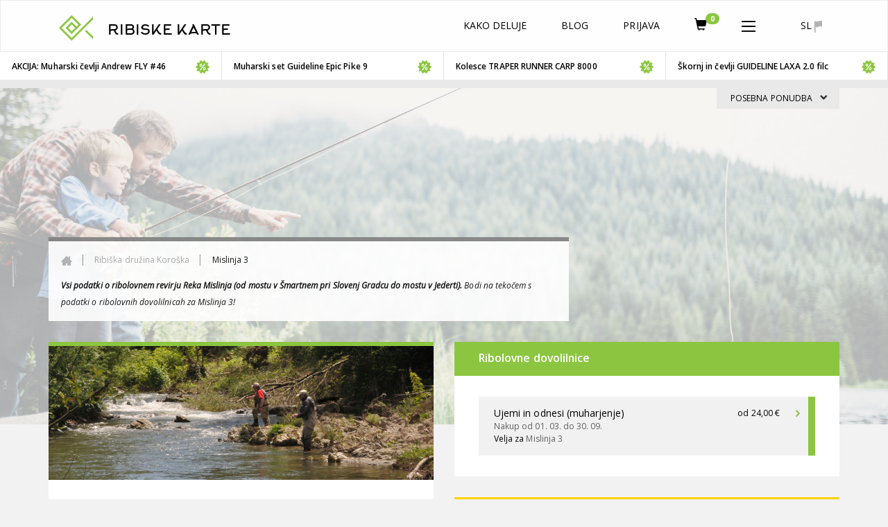

--- FILE ---
content_type: text/html; charset=UTF-8
request_url: https://www.ribiskekarte.si/rd-koroska/mislinja-3
body_size: 15268
content:
<!DOCTYPE html>
<html lang="sl">
<head>

    <link href='https://fonts.googleapis.com/css?family=Open+Sans:400,700,600,400italic&subset=latin,cyrillic-ext,cyrillic,latin-ext'
          rel='stylesheet' type='text/css'>
    <meta http-equiv="X-UA-Compatible" content="IE=edge">
    <meta charset="utf-8">
    <meta name="viewport" content="width=device-width, initial-scale=1.0, maximum-scale=1.0, user-scalable=no">
    <!-- The above 3 meta tags *must* come first in the head; any other head content must come *after* these tags -->
    <link href="https://www.ribiskekarte.si/favicon.ico" type="image/x-icon" rel="shortcut icon"/>
	<base href="https://www.ribiskekarte.si/"/>
    <title>Reka Mislinja (od mostu v Šmartnem pri Slovenj Gradcu do mostu v Jederti) - Ribiška družina Koroška - Spletni nakup ribolovnih dovolilnic za športni ribolov v Sloveniji | Ribiške Karte</title>
    <!-- CSS -->
    <link href="https://www.ribiskekarte.si/css/select2.css" rel="stylesheet" />
    <link href="https://www.ribiskekarte.si/css/basictable.style.css" rel="stylesheet" />
    <link href="https://www.ribiskekarte.si/css/stacktable-only-try.css" rel="stylesheet" />
    <link href="https://www.ribiskekarte.si/css/main.css?v=2.231" rel="stylesheet">
    <!--5d037713540874d4ec0c17be060d6d66-->
    <link href="https://www.ribiskekarte.si/css/slick.css" rel="stylesheet">
    <link rel="stylesheet" type="text/css" href="https://www.ribiskekarte.si/css/jquery-ui-1.8.22.custom-pepper-grinder.css"/>
    <link href='https://api.mapbox.com/mapbox-gl-js/v2.2.0/mapbox-gl.css' rel='stylesheet' />
    
    <link rel="stylesheet" type="text/css" href="https://www.ribiskekarte.si/css/font-awesome.min.css?v=1.1" />
	<meta name="description" content="V revirju se nahajata predvsem potočna postrv in lipan."/>
    <meta name="keywords" content="lipan, potočna postrv, šarenka, muharjenje, potezanka, umetna muha"/>
    <meta property="og:url" content="https://www.ribiskekarte.si/rd-koroska/mislinja-3"/>
    <meta property="og:title" content="Reka Mislinja (od mostu v Šmartnem pri Slovenj Gradcu do mostu v Jederti) - Ribiška družina Koroška - Spletni nakup ribolovnih dovolilnic za športni ribolov v Sloveniji | Ribiške Karte"/>
    <meta property="og:description" content="V revirju se nahajata predvsem potočna postrv in lipan."/>
    <meta property="og:type" content="website"/>
    <meta property="og:image" content="https://imgs.ribiskekarte.si/logo/river-mislinja-koroska-fly-fishing-slovenia.jpg"/>
    <meta property="fb:app_id" content="220260514762217"/>
    
    <!-- Start of  Zendesk Widget script -->
    <script id="ze-snippet" src="https://static.zdassets.com/ekr/snippet.js?key=b10b6aa9-e534-42b2-a5fb-9ff02e626c2e"> </script>
    <script type="text/javascript">
     zE('webWidget', 'setLocale', 'sl');
    </script>
    <!-- End of  Zendesk Widget script -->
    
</head>
<body class="typography"><!--[if lte IE 8]><p class="chromeframe">Your browser is <em>ancient!</em> <a rel="nofollow"
																			  href="http://browsehappy.com/">Upgrade to
	a different browser</a> or <a rel="nofollow" href="http://www.google.com/chromeframe/?redirect=true">install Google
	Chrome Frame</a> to experience this site.</p><![endif]-->
<div class="alert alert-danger hidden" style="text-align: center;">
	<strong>!!</strong> Zaradi nizkega vodostaja in ekstremnih temperatur skrbno ravnajte z ribami! Če je mogoče, morda prestavite ribolov (še posebej salmonidov) za kak dan, da se razmere normalizirajo.
</div>
<header class="header">
	<nav class="navbar navbar-default header-static-top navbar-main">
		<div class="container">
			<!-- BRAND - left -->
			<div class="navbar-header pull-left">
				<a href="https://www.ribiskekarte.si"><img class="logo-ribiske-karte" src="https://imgs.ribiskekarte.si/licence_to_fish_green_fish_logo_723x723.png"></a>
				<a href="https://www.ribiskekarte.si" class="navbar-brand hidden-xs">RIBISKE KARTE
					<!--<img alt="christmas cap" src="https://imgs.ribiskekarte.si/christmas-cap.png">-->
				</a>
			</div>
			<!-- LANGUAGE - right -->
			<div class="navbar-header pull-right">
				<ul class="nav navbar-nav">
					<li id="collapse_submenu_lang" class="hidden-xs">
						<a href="#" class="dropdown-toggle" data-toggle="dropdown" role="button" aria-haspopup="true"
						   aria-expanded="false">sl <img alt="sl" src="https://imgs.ribiskekarte.si/icon_flag.png"></a>
						<ul class="dropdown-menu">
							
							<li title="English"><a href="https://www.ribiskekarte.si/en/rd-koroska/mislinja-3">en</a></li>
							
							<li title="Deutsch"><a href="https://www.ribiskekarte.si/de/rd-koroska/mislinja-3">de</a></li>
							
							<li title="Italiano"><a href="https://www.ribiskekarte.si/it/rd-koroska/mislinja-3">it</a></li>
							
						</ul>
					</li>
					<li class="visible-xs">
						<a id="mobile_lang" href="#navbar-collapse-2" data-toggle="collapse" class="quiet">
							sl <img alt="sl" src="https://imgs.ribiskekarte.si/icon_flag.png"></a>
					</li>
				</ul>
			</div>

			<!-- MENU mobile - right -->
			<div class="navbar-header">
				<button type="button" class="navbar-toggle collapsed" data-toggle="collapse" data-target="#navbar-collapse-1" aria-expanded="false">
					<!--<span class="badge hidden" style="background-color:#8cc640;position: absolute;bottom:50%;right:10%;">0</span>-->
					<img src="https://imgs.ribiskekarte.si/icon_more.png" alt="Menu">
				</button>
				<ul class="nav navbar-nav pull-right">
					
					<li class="visible-xs"><a href="https://auth.ribiskekarte.si/sl/login" title="Prijava" class="cp glyphicon glyphicon-log-in"></a></li>
					
					
					<li class="visible-xs">
						<a href="https://moje.ribiskekarte.si/shopping-cart">
							<i style="font-size: 18px;margin-top: 4px;" class="glyphicon glyphicon-shopping-cart"></i>
	                        <span class="badge" style="background-color:#8cc640;position: absolute;bottom:50%;left:30px;">0</span>
                        </a>
                    </li>
				</ul>
			</div>

			<!-- MENU not-mobile with SUBMENU - right -->
			<!-- Collect the nav links, forms, and other content for toggling -->
			<div id="navbar-collapse-1" class="collapse navbar-collapse pull-right">
				<ul class="nav navbar-nav">
					<!--<li><a href="#"><img src="https://imgs.ribiskekarte.si/icon_search.png" alt="Search"></a></li>-->

					
					<li ><a href="https://www.ribiskekarte.si/kako-deluje">Kako deluje</a></li>
					<li><a href="https://www.ribiskekarte.si/blog" target="_blank">Blog</a></li>
					
					
					
					<li class="hidden-xs"><a href="https://auth.ribiskekarte.si/sl/login">Prijava</a></li>
					
					
					<li class="hidden-xs">
						<a href="https://moje.ribiskekarte.si/shopping-cart">
							<i style="font-size: 18px;" class="glyphicon glyphicon-shopping-cart"></i>
	                        <span class="badge" style="background-color:#8cc640;position: absolute;bottom:50%;right:10%;">0</span>
                        </a>
                    </li>
					<li id="collapse_submenu" class="dropdown hidden-xs">
						<a href="#" class="dropdown-toggle" data-toggle="dropdown" role="button" aria-haspopup="true"
						   aria-expanded="false"><img src="img/icon_more.png" alt="More"></a>
						<ul class="dropdown-menu">
							
							
							<li ><a href="https://www.ribiskekarte.si/ribolovni-revirji">Ribolovni revirji</a></li>
							<li ><a href="https://www.ribiskekarte.si/ribiske-druzine">Ribiške družine</a></li>
							
							<li ><a href="https://www.ribiskekarte.si/nakup-darilnega-bona">Darilni boni</a></li>
							
							<li ><a class="highlighted" href="https://www.ribiskekarte.si/kapitalni-ulovi">Kapitalni ulovi</a></li>
							<li><a href="https://www.ribiskekarte.si/ribolov-v-sloveniji">Ribolov v Sloveniji</a></li>
							
							<li><a href="https://auth.ribiskekarte.si/sl/register">Registracija</a></li>
							
							
						</ul>
					</li>

					
					
					<li class="visible-xs"><a href="https://www.ribiskekarte.si/ribolovni-revirji">Ribolovni revirji</a></li>
					<li class="visible-xs"><a href="https://www.ribiskekarte.si/ribiske-druzine">Ribiške družine</a></li>
					
					<li class="visible-xs"><a href="https://www.ribiskekarte.si/nakup-darilnega-bona">Darilni boni</a></li>
					
					<li class="visible-xs"><a class="highlighted" href="https://www.ribiskekarte.si/kapitalni-ulovi">Kapitalni ulovi</a></li>
					<li class="visible-xs"><a href="https://www.ribiskekarte.si/ribolov-v-sloveniji">Ribolov v Sloveniji</a></li>
					
					<li class="visible-xs"><a href="https://auth.ribiskekarte.si/sl/register">Registracija</a></li>
					
					
				</ul>
			</div>
			<!-- /.navbar-collapse -->

			<div id="navbar-collapse-2" class="collapse navbar-collapse pull-right hidden-lg hidden-md hidden-sm">
				<ul class="nav navbar-nav">
					
							<li title="English"><a href="https://www.ribiskekarte.si/en/rd-koroska/mislinja-3">en</a></li>
							
							<li title="Deutsch"><a href="https://www.ribiskekarte.si/de/rd-koroska/mislinja-3">de</a></li>
							
							<li title="Italiano"><a href="https://www.ribiskekarte.si/it/rd-koroska/mislinja-3">it</a></li>
							
				</ul>
			</div>
			<!-- /.navbar-collapse -->
		</div>
		<!-- /.container -->
	</nav>
</header>

<!--shops offers-->
<div class="offer-carousel container-fluid">
	<div class="row">
		<div class="carousel-old" id="carousel-so">
			<ul>
				
				<li class="carousel-height-min">
					<a onclick="_gaq.push(['_trackEvent','ribisketrgovine','posebna-ponudba-slider','373-Termo perilo Remington Expedition']);"
					   href="https://sport-danilo.si/termo-perilo/1143-1769-magnum-set-termo-perila#/2-oblacila_velikost-m/263-barva-camo" target="_blank" rel="nofollow">
						<div class="offer-wrap">
							<div class="offer-min semi-bold">
								<span class="pull-left">Termo perilo Remington Expedition</span>
								<img src="https://imgs.ribiskekarte.si/icon_discount.png" class="pull-right">
							</div>
							<div class="offer-max" hidden>
								<div class="offer-descipt">
									
									
									<span class="bold offer-price-title text-uppercase">Tvoja cena: </span>
									<span class="offer-price semi-bold">69,90 &euro;</span>
									
									<div class="offer-text">
										Termo perilo Remington Expedition
									</div>
									
								</div>
								<img src="https://imgs.ribiskekarte.si/galleries/offers/24/Aktivno-termo-perilo-Remington-Expedition.jpg" class="offer-img" alt="https://imgs.ribiskekarte.si/galleries/offers/24/Aktivno-termo-perilo-Remington-Expedition.jpg">
								<img src="https://imgs.ribiskekarte.si/bg_carrousel_overlay.png" class="offer-img" alt="">
							</div>
						</div>
					</a>
				</li>
				
				<li class="carousel-height-min">
					<a onclick="_gaq.push(['_trackEvent','ribisketrgovine','posebna-ponudba-slider','362-TOP IZBIRA: Muharski škornji, 24m']);"
					   href="https://flyfishingshop.eu/izdelek/visoki-muharski-skornji-hotfly-superb-alpine-diver-v3/" target="_blank" rel="nofollow">
						<div class="offer-wrap">
							<div class="offer-min semi-bold">
								<span class="pull-left">TOP IZBIRA: Muharski škornji, 24m</span>
								<img src="https://imgs.ribiskekarte.si/icon_discount.png" class="pull-right">
							</div>
							<div class="offer-max" hidden>
								<div class="offer-descipt">
									
									
									<span class="bold offer-price-title text-uppercase">Tvoja cena: </span>
									<span class="offer-price semi-bold">499,00 &euro;</span>
									
									<div class="offer-text">
										TOP IZBIRA: Muharski škornji, 24m
									</div>
									
								</div>
								<img src="https://imgs.ribiskekarte.si/galleries/offers/42/muharski-skornji-alpine-v3-hotfly-24m-garancije.jpg" class="offer-img" alt="https://imgs.ribiskekarte.si/galleries/offers/42/muharski-skornji-alpine-v3-hotfly-24m-garancije.jpg">
								<img src="https://imgs.ribiskekarte.si/bg_carrousel_overlay.png" class="offer-img" alt="">
							</div>
						</div>
					</a>
				</li>
				
				<li class="carousel-height-min">
					<a onclick="_gaq.push(['_trackEvent','ribisketrgovine','posebna-ponudba-slider','268-AKCIJA: Muharski čevlji Andrew FLY #46']);"
					   href="https://flyfishingshop.eu/izdelek/muharski-cevlji-andrew-fly/" target="_blank" rel="nofollow">
						<div class="offer-wrap">
							<div class="offer-min semi-bold">
								<span class="pull-left">AKCIJA: Muharski čevlji Andrew FLY #46</span>
								<img src="https://imgs.ribiskekarte.si/icon_discount.png" class="pull-right">
							</div>
							<div class="offer-max" hidden>
								<div class="offer-descipt">
									
									<span class="offer-price-title ">Redna cena: </span>
									<span class="bold"><s>289,00 &euro;</s></span>
									<br/>
									<span class="bold offer-price-title text-uppercase">Akcijska cena: </span>
									<span class="offer-price semi-bold">259,00 &euro;</span>
									
									
									<div class="offer-text">
										AKCIJA: Muharski čevlji Andrew FLY #46
									</div>
									
								</div>
								<img src="https://imgs.ribiskekarte.si/galleries/offers/42/fishandfun-muharski-cevlji-Andrew-FLY.jpeg" class="offer-img" alt="https://imgs.ribiskekarte.si/galleries/offers/42/fishandfun-muharski-cevlji-Andrew-FLY.jpeg">
								<img src="https://imgs.ribiskekarte.si/bg_carrousel_overlay.png" class="offer-img" alt="">
							</div>
						</div>
					</a>
				</li>
				
				<li class="carousel-height-min">
					<a onclick="_gaq.push(['_trackEvent','ribisketrgovine','posebna-ponudba-slider','363-Muharski set Guideline Epic Pike 9']);"
					   href="https://sport-danilo.si/akcija/778-muharski-set-guideline-epic-pike-9" target="_blank" rel="nofollow">
						<div class="offer-wrap">
							<div class="offer-min semi-bold">
								<span class="pull-left">Muharski set Guideline Epic Pike 9</span>
								<img src="https://imgs.ribiskekarte.si/icon_discount.png" class="pull-right">
							</div>
							<div class="offer-max" hidden>
								<div class="offer-descipt">
									
									<span class="offer-price-title ">Redna cena: </span>
									<span class="bold"><s>369,90 &euro;</s></span>
									<br/>
									<span class="bold offer-price-title text-uppercase">Akcijska cena: </span>
									<span class="offer-price semi-bold">295,92 &euro;</span>
									
									
									<div class="offer-text">
										Muharski set Guideline Epic Pike 9
									</div>
									
								</div>
								<img src="https://imgs.ribiskekarte.si/galleries/offers/24/muharski-set-guideline-epic-pike-9.jpg" class="offer-img" alt="https://imgs.ribiskekarte.si/galleries/offers/24/muharski-set-guideline-epic-pike-9.jpg">
								<img src="https://imgs.ribiskekarte.si/bg_carrousel_overlay.png" class="offer-img" alt="">
							</div>
						</div>
					</a>
				</li>
				
				<li class="carousel-height-min">
					<a onclick="_gaq.push(['_trackEvent','ribisketrgovine','posebna-ponudba-slider','372-Kolesce TRAPER RUNNER CARP 8000']);"
					   href="https://sport-danilo.si/kolesca/2522-kolesce-traper-runner-carp-8000" target="_blank" rel="nofollow">
						<div class="offer-wrap">
							<div class="offer-min semi-bold">
								<span class="pull-left">Kolesce TRAPER RUNNER CARP 8000</span>
								<img src="https://imgs.ribiskekarte.si/icon_discount.png" class="pull-right">
							</div>
							<div class="offer-max" hidden>
								<div class="offer-descipt">
									
									
									<span class="bold offer-price-title text-uppercase">Tvoja cena: </span>
									<span class="offer-price semi-bold">108,95 &euro;</span>
									
									<div class="offer-text">
										Kolesce TRAPER RUNNER CARP 8000
									</div>
									
								</div>
								<img src="https://imgs.ribiskekarte.si/galleries/offers/24/Kolesce-TRAPER-RUNNER-CARP-8000.jpg" class="offer-img" alt="https://imgs.ribiskekarte.si/galleries/offers/24/Kolesce-TRAPER-RUNNER-CARP-8000.jpg">
								<img src="https://imgs.ribiskekarte.si/bg_carrousel_overlay.png" class="offer-img" alt="">
							</div>
						</div>
					</a>
				</li>
				
				<li class="carousel-height-min">
					<a onclick="_gaq.push(['_trackEvent','ribisketrgovine','posebna-ponudba-slider','370-Škornj in čevlji GUIDELINE LAXA 2.0 filc']);"
					   href="https://sport-danilo.si/cevlji/1995-5303-hlacni-skornji-cevlji-guideline-laxa-20-filc#/204-skornji_velikost-xs/219-velikosti_cevljev_npr43-39" target="_blank" rel="nofollow">
						<div class="offer-wrap">
							<div class="offer-min semi-bold">
								<span class="pull-left">Škornj in čevlji GUIDELINE LAXA 2.0 filc</span>
								<img src="https://imgs.ribiskekarte.si/icon_discount.png" class="pull-right">
							</div>
							<div class="offer-max" hidden>
								<div class="offer-descipt">
									
									<span class="offer-price-title ">Redna cena: </span>
									<span class="bold"><s>584,00 &euro;</s></span>
									<br/>
									<span class="bold offer-price-title text-uppercase">Akcijska cena: </span>
									<span class="offer-price semi-bold">438,00 &euro;</span>
									
									
									<div class="offer-text">
										Škornj in čevlji GUIDELINE LAXA 2.0 filc
									</div>
									
								</div>
								<img src="https://imgs.ribiskekarte.si/galleries/offers/24/hlacni-skornji-cevlji-guideline-laxa-20-filc-2025.jpg" class="offer-img" alt="https://imgs.ribiskekarte.si/galleries/offers/24/hlacni-skornji-cevlji-guideline-laxa-20-filc-2025.jpg">
								<img src="https://imgs.ribiskekarte.si/bg_carrousel_overlay.png" class="offer-img" alt="">
							</div>
						</div>
					</a>
				</li>
				
				<li class="carousel-height-min">
					<a onclick="_gaq.push(['_trackEvent','ribisketrgovine','posebna-ponudba-slider','374-Kolesce SILENCE OCEAN BLUE']);"
					   href="https://sport-danilo.si/muharjenje/2523-kolesce-silence-ocean-blue" target="_blank" rel="nofollow">
						<div class="offer-wrap">
							<div class="offer-min semi-bold">
								<span class="pull-left">Kolesce SILENCE OCEAN BLUE</span>
								<img src="https://imgs.ribiskekarte.si/icon_discount.png" class="pull-right">
							</div>
							<div class="offer-max" hidden>
								<div class="offer-descipt">
									
									
									<span class="bold offer-price-title text-uppercase">Tvoja cena: </span>
									<span class="offer-price semi-bold">340,90 &euro;</span>
									
									<div class="offer-text">
										Kolesce SILENCE OCEAN BLUE
									</div>
									
								</div>
								<img src="https://imgs.ribiskekarte.si/galleries/offers/24/Kolesce-SILENCE-OCEAN-BLUE.jpg" class="offer-img" alt="https://imgs.ribiskekarte.si/galleries/offers/24/Kolesce-SILENCE-OCEAN-BLUE.jpg">
								<img src="https://imgs.ribiskekarte.si/bg_carrousel_overlay.png" class="offer-img" alt="">
							</div>
						</div>
					</a>
				</li>
				
				<li class="carousel-height-min">
					<a onclick="_gaq.push(['_trackEvent','ribisketrgovine','posebna-ponudba-slider','301-TOP IZBIRA: Rola Hotfly CMA 590']);"
					   href="https://flyfishingshop.eu/izdelek/muharsko-kolesce-hotfly-cma-590-edition/" target="_blank" rel="nofollow">
						<div class="offer-wrap">
							<div class="offer-min semi-bold">
								<span class="pull-left">TOP IZBIRA: Rola Hotfly CMA 590</span>
								<img src="https://imgs.ribiskekarte.si/icon_discount.png" class="pull-right">
							</div>
							<div class="offer-max" hidden>
								<div class="offer-descipt">
									
									
									<span class="bold offer-price-title text-uppercase">Tvoja cena: </span>
									<span class="offer-price semi-bold">89,00 &euro;</span>
									
									<div class="offer-text">
										TOP IZBIRA: Rola Hotfly CMA 590
									</div>
									
								</div>
								<img src="https://imgs.ribiskekarte.si/galleries/offers/42/rola-Muharsko-kolesce-hotfly-CMA-590-EDITION.jpg" class="offer-img" alt="https://imgs.ribiskekarte.si/galleries/offers/42/rola-Muharsko-kolesce-hotfly-CMA-590-EDITION.jpg">
								<img src="https://imgs.ribiskekarte.si/bg_carrousel_overlay.png" class="offer-img" alt="">
							</div>
						</div>
					</a>
				</li>
				
				<li class="carousel-height-min">
					<a onclick="_gaq.push(['_trackEvent','ribisketrgovine','posebna-ponudba-slider','343-Muharski čevlji 24M GARANCIJE']);"
					   href="https://flyfishingshop.eu/kategorija-izdelka/muharski-cevlji/" target="_blank" rel="nofollow">
						<div class="offer-wrap">
							<div class="offer-min semi-bold">
								<span class="pull-left">Muharski čevlji 24M GARANCIJE</span>
								<img src="https://imgs.ribiskekarte.si/icon_discount.png" class="pull-right">
							</div>
							<div class="offer-max" hidden>
								<div class="offer-descipt">
									
									
									<span class="bold offer-price-title text-uppercase">Tvoja cena: </span>
									<span class="offer-price semi-bold">299,00 &euro;</span>
									
									<div class="offer-text">
										Muharski čevlji 24M GARANCIJE
									</div>
									
								</div>
								<img src="https://imgs.ribiskekarte.si/galleries/offers/42/andrew-orange-muharski-cevlji-garancija.png" class="offer-img" alt="https://imgs.ribiskekarte.si/galleries/offers/42/andrew-orange-muharski-cevlji-garancija.png">
								<img src="https://imgs.ribiskekarte.si/bg_carrousel_overlay.png" class="offer-img" alt="">
							</div>
						</div>
					</a>
				</li>
				
			</ul>
		</div>
		<div class="offer-border"></div>
	</div>
</div>
<div class="offer-container container">
		<span class="offer-tag">POSEBNA PONUDBA
			<img src="https://imgs.ribiskekarte.si/icon_up.png" class="offer-tag-icon rotate90">
		</span>
</div>

<div class="fishing-district">
    <div class="container-fluid">
        <div class="row">
            <div id="map_canvas" class="map"
             style="background: url(https://imgs.ribiskekarte.si/bg_main_search.jpg) no-repeat center center;background-size: cover;opacity:.3"></div>
        </div>
    </div>

    <div class="container">
        <div class="row">
            <div class="col-sm-8 opc9">
                <div class="breadcrumbs">
                    <ol class="breadcrumb">
                        <li><a href="https://www.ribiskekarte.si"><img src="https://imgs.ribiskekarte.si/icon_home.png"></a>
                        </li>
                        <li><a href="https://www.ribiskekarte.si/rd-koroska">Ribiška družina Koroška</a></li>
                        <li class="active" title="Reka Mislinja ">Mislinja 3</li>
                    </ol>
                    <span class="italic"><strong>Vsi podatki o ribolovnem revirju Reka Mislinja (od mostu v Šmartnem pri Slovenj Gradcu do mostu v Jederti). </strong> Bodi na tekočem s podatki o ribolovnih dovolilnicah za Mislinja 3!</span>
                </div>
            </div>
        </div>
        <div class="row">
            <div class="col-sm-6 col-sm-push-6">
                                    <div class="district-buy">
                        <div class="district-buy-title">
                            <h4 class="semi-bold">Ribolovne dovolilnice</h4>
                        </div>
                        <div class="district-buy-passes">
                                                                                        <div class="district-buy-pass clearfix">
                                    <div class="pull-left">
                                                                                <span class="font-lg">Ujemi in odnesi (muharjenje)</span>

                                                                                <br>
                                        <span class="quiet">Nakup od 01. 03.  do 30. 09. </span>
                                                                                <br>

                                                                                                                         Velja za <br class="hidden-lg hidden-md">                                        <a target="_blank" data-toggle="tooltip" data-placement="bottom" title="Reka Mislinja (od mostu v Šmartnem pri Slovenj Gradcu do mostu v Jederti)" href="https://www.ribiskekarte.si/rd-koroska/mislinja-3"><span class="quiet">Mislinja 3</span></a>                                                                                
                                    </div>
                                    <span class="pull-right pass-price text-lowercase">                                        od 24,00 &euro;
                                        <img alt="Kupi ribiško dovolilnico" src="https://imgs.ribiskekarte.si/_fishing_district/icon_carret_buy.png" class="pass-price-icon">
                                    </span>
                                    <div class="pass-btn-wrap pull-right"
                                         title="Kupi ribiško dovolilnico Ujemi in odnesi (muharjenje)">
                                        <a href="https://www.ribiskekarte.si/rd-koroska/nakup/51"
                                           class="btn btn-primary pass-btn"
                                           role="button">Kupi ribiško dovolilnico</a>
                                    </div>
                                </div>
                                                                                                                                                                                                                    </div>
                    </div>
                                <!-- JR: downloads section for district files -->
                                                    <!--//WEATHER-->
                    <div class="district-weather">
                        <div class="row">
                                                                                        <div class="col-xs-4 pl0 pr0">
                                    <div class="weather-day">
                                        <div class="weather-date">
                                            <span>21. 01. 2026</span>
                                            <h4 class="semi-bold">sre.</h4>
                                        </div>
                                                                                    <img src="https://imgs.ribiskekarte.si/galleries/w_ico/prevCloudy.png"
                                                 class="weather-img-base">
                                                                                                                                                                
                                        <div class="weather-temp">
                                            <h4 class="semi-bold">-9/-2&deg;</h4>
                                        </div>
                                    </div>
                                </div>
                                                                                            <div class="col-xs-4 pl0 pr0">
                                    <div class="weather-day">
                                        <div class="weather-date">
                                            <span>22. 01. 2026</span>
                                            <h4 class="semi-bold">čet.</h4>
                                        </div>
                                                                                    <img src="https://imgs.ribiskekarte.si/galleries/w_ico/clear.png"
                                                 class="weather-img-base">
                                                                                                                                                                
                                        <div class="weather-temp">
                                            <h4 class="semi-bold">-9/3&deg;</h4>
                                        </div>
                                    </div>
                                </div>
                                                                                            <div class="col-xs-4 pl0 pr0">
                                    <div class="weather-day last">
                                        <div class="weather-date">
                                            <span>23. 01. 2026</span>
                                            <h4 class="semi-bold">pet.</h4>
                                        </div>
                                                                                    <img src="https://imgs.ribiskekarte.si/galleries/w_ico/prevCloudy.png"
                                                 class="weather-img-base">
                                                                                                                                                                
                                        <div class="weather-temp">
                                            <h4 class="semi-bold">-8/4&deg;</h4>
                                        </div>
                                    </div>
                                </div>
                                                                                    </div>
                    </div>
                    <!--//-->
                                                    <!--//WATER LEVEL-->
                    <div class="district-water-level">
                        <div class="water-level-graph-wrap">
                            <div id="water-level-graph"></div>
                            <span class="quiet">m3/s</span>
                        </div>
                        <div class="water-level-title">
                            <h4 class="semi-bold">Pretok</h4>
                            <span><a target='_blank' class='fs16' href='https://www.google.com/maps/preview?q=46.567852+15.042074&z=14'>Lat: 46.567852 Long: 15.042074</a></span>
                        </div>
                    </div>
                    <!--//-->
                                                <div class="district-other hidden-xs">
                    <div class="district-other-title">
                        <h4 class="semi-bold"> Ostali revirji upravljavca </h4>
                    </div>

                    <table class="table table-striped">
                                                    <tr>
                                <td>
                                    <a href="https://www.ribiskekarte.si/rd-koroska/drava-1-2">Reka Drava (Trbonjsko jezero, od državne meje z Avstrijo do HE Vuzenica)</a>
                                </td>
                            </tr>
                                                    <tr>
                                <td>
                                    <a href="https://www.ribiskekarte.si/rd-koroska/meza-1-2">Reka Meža (od izvira do jezu za KD v Mežici)</a>
                                </td>
                            </tr>
                                                    <tr>
                                <td>
                                    <a href="https://www.ribiskekarte.si/rd-koroska/meza-3">Reka Meža (od mostu pri Domu upokojencev Mežica do vodnega rova na Prevaljah)</a>
                                </td>
                            </tr>
                                                    <tr>
                                <td>
                                    <a href="https://www.ribiskekarte.si/rd-koroska/meza-4">Reka Meža (od vodnega rova na Prevaljah do železniškega mostu v Ravnah)</a>
                                </td>
                            </tr>
                                                    <tr>
                                <td>
                                    <a href="https://www.ribiskekarte.si/rd-koroska/meza-5">Reka Meža (Trofejni revir, od železniškega mostu v Ravnah do starega mostu pred sotočjem z Mislinjo)</a>
                                </td>
                            </tr>
                                                    <tr>
                                <td>
                                    <a href="https://www.ribiskekarte.si/rd-koroska/meza-6">Reka Meža (komercialni revir, od lesenega mostu pred sotočjem z reko Mislinjo do izliva v Dravo)</a>
                                </td>
                            </tr>
                                                    <tr>
                                <td>
                                    <a href="https://www.ribiskekarte.si/rd-koroska/mislinja-1-2">Reka Mislinja (od izvira do mostu v Šmartnem pri SG)</a>
                                </td>
                            </tr>
                                                    <tr>
                                <td>
                                    <a href="https://www.ribiskekarte.si/rd-koroska/mislinja-4">Reka Mislinja (od mostu glavne ceste v Jederti do sotočja z reko Mežo)</a>
                                </td>
                            </tr>
                                                    <tr>
                                <td>
                                    <a href="https://www.ribiskekarte.si/rd-koroska/ribnik-brdinje">Ribnik Brdinje</a>
                                </td>
                            </tr>
                                                    <tr>
                                <td>
                                    <a href="https://www.ribiskekarte.si/rd-koroska/reka-suhodolnica">Reka Suhodolnica</a>
                                </td>
                            </tr>
                                            </table>
                </div>

            </div>
            <div class="col-sm-6 col-sm-pull-6">
                <div class="block-border-top">
                    <div class="block-img">
                        <img src="https://imgs.ribiskekarte.si/h_imgs/fluss-mislinja-fliegenfischen-muharjenje-koroska-slovenj-gradec-pamece.jpg" class="img-full-width">
                    </div>
                    <div class="block-text">
                        <img src="https://imgs.ribiskekarte.si/icon_award.png" class="icon-award">

                        <div class="district-title">
                            <h2>Reka Mislinja </h2>
                            <span class="h5 quiet">(od mostu v Šmartnem pri Slovenj Gradcu do mostu v Jederti)</span>                            <h4 class="quiet semi-bold"><a href="https://www.ribiskekarte.si/rd-koroska">Ribiška družina Koroška</a>
                            </h4>
                        </div>
                        <p class="mb0"><p>Celoten revir <strong>poteka od mostu v Šmartnem pri Slovenj Gradcu </strong><strong> do mostu v Jederti</strong> (most glavne ceste čez Mislinjo). V revirju se nahajata <strong>pretežno potočna postrv in lipan.</strong> Dovoljene vabe so <strong>samo umetna muha ali potezanka.</strong></p>
<p>&nbsp;</p>
</p>
                                                                            <br>
                            <ul class="block-features">
                                <li><span class="bold text-uppercase">Možnost ribolova</span>
                                    <span>lipan, potočna postrv, šarenka</span>
                                </li>
                                <li><span class="bold text-uppercase">Vrsta ribolova</span>
                                    <span>muharjenje</span>
                                </li>
                                <li><span class="bold text-uppercase">Dovoljene vabe</span>
                                    <span>potezanka, umetna muha</span>
                                </li>
                                <li><span class="bold text-uppercase">Tip vode</span>
                                    <span>tekoča</span></li>
                            </ul>
                                                <img src="https://imgs.ribiskekarte.si/icon_fish.png" class="icon-fish">
                    </div>
                </div>
                                                <!--//-->
                <!--//WRITE US-->
                <div class="block-border-top info-guide">
                    <img src="https://imgs.ribiskekarte.si/_fishing_district/icon_info.png" class="icon-info-guide">
                    <div class="row">
                        <div class="col-sm-9 col-sm-offset-3">
                            <span class="semi-bold">Želiš spoznati skrivnosti posameznega ribolovnega revirja?</span><br>
                            <h4 class="semi-bold">
                                Želiš uporabiti pravo vabo, izboljšati tehnike muharjenja in upleniti ribo velikanko?
                            </h4>
                            <span class="semi-bold">
                                <a target="_blank" class="brand" href="https://www.ribiskekarte.si/kontakt">Klikni tukaj</a>, izpolni neobvezujoče povpraševanje in naroči vodenje v nepozabno izkušnjo!
                             </span>

                        </div>
                    </div>
                </div>
                <!--//-->
                                <!--//-->
                                <!--//GALLERY-->
                <div class="gallery">
                    <div class="gallery-title">
                        <h4 class="semi-bold">Galerija</h4>
                    </div>
                    <div class="slider  gallery-main">
                                                    <div><img class="img-responsive"
                                      data-lazy="https://imgs.ribiskekarte.si/galleries/mislinja-3/mislinja-3-sarenka-65cm-15-6-2013-3.jpg"  title="15. jun 2013: 65cm Davorin Meršak">
                            </div>
                                                    <div><img class="img-responsive"
                                      data-lazy="https://imgs.ribiskekarte.si/galleries/mislinja-3/mislinja-3-sarenka-65cm-15-6-2013-2.jpg"  title="15. jun 2013: 65cm Davorin Meršak">
                            </div>
                                                    <div><img class="img-responsive"
                                      data-lazy="https://imgs.ribiskekarte.si/galleries/mislinja-3/mislinja-3-sarenka-65cm-15-6-2013-1.jpg"  title="15. jun 2013: 65cm Davorin Meršak">
                            </div>
                                                    <div><img class="img-responsive"
                                      data-lazy="https://imgs.ribiskekarte.si/galleries/mislinja-3/mislinja-3-sarenka-65cm-15-6-2013.jpg"  title="15. jun 2013: 65cm Davorin Meršak">
                            </div>
                                                    <div><img class="img-responsive"
                                      data-lazy="https://imgs.ribiskekarte.si/galleries/mislinja-3/reka-mislinja-fluss-river-fly-fishing-koroska-slovenia-fliegenfischen-5.jpg"  title="  Sebastjan Apačnik">
                            </div>
                                                    <div><img class="img-responsive"
                                      data-lazy="https://imgs.ribiskekarte.si/galleries/mislinja-3/reka-mislinja-fluss-river-fly-fishing-koroska-slovenia-fliegenfischen-4.jpg"  title="  Sebastjan Apačnik">
                            </div>
                                                    <div><img class="img-responsive"
                                      data-lazy="https://imgs.ribiskekarte.si/galleries/mislinja-3/reka-mislinja-fluss-river-fly-fishing-koroska-slovenia-fliegenfischen-3.jpg"  title="  Sebastjan Apačnik">
                            </div>
                                                    <div><img class="img-responsive"
                                      data-lazy="https://imgs.ribiskekarte.si/galleries/mislinja-3/reka-mislinja-fluss-river-fly-fishing-koroska-slovenia-fliegenfischen-2.jpg"  title="  Sebastjan Apačnik">
                            </div>
                                                    <div><img class="img-responsive"
                                      data-lazy="https://imgs.ribiskekarte.si/galleries/mislinja-3/reka-mislinja-fluss-river-fly-fishing-koroska-slovenia-fliegenfischen-1.jpg"  title="  Sebastjan Apačnik">
                            </div>
                                            </div>
                    <div class="slider-nav">
                                                    <div><img class="img-slider-nav"
                                      data-lazy="https://imgs.ribiskekarte.si/galleries/mislinja-3/thumb-mislinja-3-sarenka-65cm-15-6-2013-3.jpg"
                                      height="100px"
                                         title="15. jun 2013: 65cm Davorin Meršak"  >
                            </div>
                                                    <div><img class="img-slider-nav"
                                      data-lazy="https://imgs.ribiskekarte.si/galleries/mislinja-3/thumb-mislinja-3-sarenka-65cm-15-6-2013-2.jpg"
                                      height="100px"
                                         title="15. jun 2013: 65cm Davorin Meršak"  >
                            </div>
                                                    <div><img class="img-slider-nav"
                                      data-lazy="https://imgs.ribiskekarte.si/galleries/mislinja-3/thumb-mislinja-3-sarenka-65cm-15-6-2013-1.jpg"
                                      height="100px"
                                         title="15. jun 2013: 65cm Davorin Meršak"  >
                            </div>
                                                    <div><img class="img-slider-nav"
                                      data-lazy="https://imgs.ribiskekarte.si/galleries/mislinja-3/thumb-mislinja-3-sarenka-65cm-15-6-2013.jpg"
                                      height="100px"
                                         title="15. jun 2013: 65cm Davorin Meršak"  >
                            </div>
                                                    <div><img class="img-slider-nav"
                                      data-lazy="https://imgs.ribiskekarte.si/galleries/mislinja-3/thumb-reka-mislinja-fluss-river-fly-fishing-koroska-slovenia-fliegenfischen-5.jpg"
                                      height="100px"
                                         title="  Sebastjan Apačnik"  >
                            </div>
                                                    <div><img class="img-slider-nav"
                                      data-lazy="https://imgs.ribiskekarte.si/galleries/mislinja-3/thumb-reka-mislinja-fluss-river-fly-fishing-koroska-slovenia-fliegenfischen-4.jpg"
                                      width="100%"   title="  Sebastjan Apačnik"  >
                            </div>
                                                    <div><img class="img-slider-nav"
                                      data-lazy="https://imgs.ribiskekarte.si/galleries/mislinja-3/thumb-reka-mislinja-fluss-river-fly-fishing-koroska-slovenia-fliegenfischen-3.jpg"
                                      height="100px"
                                         title="  Sebastjan Apačnik"  >
                            </div>
                                                    <div><img class="img-slider-nav"
                                      data-lazy="https://imgs.ribiskekarte.si/galleries/mislinja-3/thumb-reka-mislinja-fluss-river-fly-fishing-koroska-slovenia-fliegenfischen-2.jpg"
                                      height="100px"
                                         title="  Sebastjan Apačnik"  >
                            </div>
                                                    <div><img class="img-slider-nav"
                                      data-lazy="https://imgs.ribiskekarte.si/galleries/mislinja-3/thumb-reka-mislinja-fluss-river-fly-fishing-koroska-slovenia-fliegenfischen-1.jpg"
                                      height="100px"
                                         title="  Sebastjan Apačnik"  >
                            </div>
                                            </div>
                </div>
                <!--//-->
                                <div class="district-other visible-xs">
                    <div class="district-other-title">
                        <h4 class="semi-bold"> Ostali revirji upravljavca </h4>
                    </div>

                    <table class="table table-striped">
                                                    <tr>
                                <td>
                                    <a href="https://www.ribiskekarte.si/rd-koroska/drava-1-2">Reka Drava (Trbonjsko jezero, od državne meje z Avstrijo do HE Vuzenica)</a>
                                </td>
                            </tr>
                                                    <tr>
                                <td>
                                    <a href="https://www.ribiskekarte.si/rd-koroska/meza-1-2">Reka Meža (od izvira do jezu za KD v Mežici)</a>
                                </td>
                            </tr>
                                                    <tr>
                                <td>
                                    <a href="https://www.ribiskekarte.si/rd-koroska/meza-3">Reka Meža (od mostu pri Domu upokojencev Mežica do vodnega rova na Prevaljah)</a>
                                </td>
                            </tr>
                                                    <tr>
                                <td>
                                    <a href="https://www.ribiskekarte.si/rd-koroska/meza-4">Reka Meža (od vodnega rova na Prevaljah do železniškega mostu v Ravnah)</a>
                                </td>
                            </tr>
                                                    <tr>
                                <td>
                                    <a href="https://www.ribiskekarte.si/rd-koroska/meza-5">Reka Meža (Trofejni revir, od železniškega mostu v Ravnah do starega mostu pred sotočjem z Mislinjo)</a>
                                </td>
                            </tr>
                                                    <tr>
                                <td>
                                    <a href="https://www.ribiskekarte.si/rd-koroska/meza-6">Reka Meža (komercialni revir, od lesenega mostu pred sotočjem z reko Mislinjo do izliva v Dravo)</a>
                                </td>
                            </tr>
                                                    <tr>
                                <td>
                                    <a href="https://www.ribiskekarte.si/rd-koroska/mislinja-1-2">Reka Mislinja (od izvira do mostu v Šmartnem pri SG)</a>
                                </td>
                            </tr>
                                                    <tr>
                                <td>
                                    <a href="https://www.ribiskekarte.si/rd-koroska/mislinja-4">Reka Mislinja (od mostu glavne ceste v Jederti do sotočja z reko Mežo)</a>
                                </td>
                            </tr>
                                                    <tr>
                                <td>
                                    <a href="https://www.ribiskekarte.si/rd-koroska/ribnik-brdinje">Ribnik Brdinje</a>
                                </td>
                            </tr>
                                                    <tr>
                                <td>
                                    <a href="https://www.ribiskekarte.si/rd-koroska/reka-suhodolnica">Reka Suhodolnica</a>
                                </td>
                            </tr>
                                            </table>
                </div>
            </div>
        </div>
    </div>
</div>
        <!--[if lte IE 8]>
    <p class="chromeframe">Your browser is <em>ancient!</em> <a rel="nofollow" href="http://browsehappy.com/">Upgrade to
        a
        different browser</a> or <a rel="nofollow" href="http://www.google.com/chromeframe/?redirect=true">install
        Google
        Chrome Frame</a> to experience this site.</p>
    <![endif]-->
    <script type="text/javascript">
        var data_for_vater_level = [['1768777200000', 1.90], ['1768779000000', 1.76], ['1768780800000', 1.76], ['1768782600000', 1.76], ['1768784400000', 1.76], ['1768786200000', 1.76], ['1768788000000', 1.76], ['1768789800000', 1.76], ['1768791600000', 1.76], ['1768793400000', 1.76], ['1768795200000', 1.76], ['1768797000000', 1.76], ['1768798800000', 1.76], ['1768800600000', 1.76], ['1768802400000', 1.76], ['1768804200000', 1.76], ['1768806000000', 1.76], ['1768807800000', 1.76], ['1768809600000', 1.76], ['1768811400000', 1.76], ['1768813200000', 1.76], ['1768815000000', 1.76], ['1768816800000', 1.76], ['1768818600000', 1.76], ['1768820400000', 1.76], ['1768822200000', 1.76], ['1768824000000', 1.76], ['1768825800000', 1.76], ['1768827600000', 1.76], ['1768829400000', 1.76], ['1768831200000', 1.76], ['1768833000000', 1.76], ['1768834800000', 1.76], ['1768836600000', 1.76], ['1768838400000', 1.63], ['1768840200000', 1.76], ['1768842000000', 1.76], ['1768843800000', 1.76], ['1768845600000', 1.76], ['1768847400000', 1.76], ['1768849200000', 1.76], ['1768851000000', 1.76], ['1768852800000', 1.76], ['1768854600000', 1.76], ['1768856400000', 1.76], ['1768858200000', 1.76], ['1768860000000', 1.76], ['1768861800000', 1.76], ['1768863600000', 1.76], ['1768865400000', 1.76], ['1768867200000', 1.76], ['1768869000000', 1.76], ['1768870800000', 1.76], ['1768872600000', 1.76], ['1768874400000', 1.76], ['1768876200000', 1.76], ['1768878000000', 1.76], ['1768881600000', 1.76], ['1768883400000', 1.63], ['1768885200000', 1.63], ['1768887000000', 1.63], ['1768890600000', 1.63], ['1768892400000', 1.63], ['1768894200000', 1.63], ['1768896000000', 1.63], ['1768897800000', 1.63], ['1768899600000', 1.63], ['1768901400000', 1.63], ['1768903200000', 1.63], ['1768905000000', 1.63], ['1768906800000', 1.63], ['1768908600000', 1.63], ['1768910400000', 1.63], ['1768912200000', 1.63], ['1768914000000', 1.63], ['1768915800000', 1.63], ['1768917600000', 1.63], ['1768919400000', 1.50], ['1768921200000', 1.50], ['1768923000000', 1.63], ['1768924800000', 1.76], ['1768926600000', 1.63], ['1768928400000', 1.63], ['1768930200000', 1.63], ['1768932000000', 1.63], ['1768933800000', 1.63], ['1768935600000', 1.63], ['1768937400000', 1.50], ['1768939200000', 1.50], ['1768941000000', 1.63], ['1768942800000', 1.63], ['1768944600000', 1.63], ['1768946400000', 1.63], ['1768948200000', 1.63], ['1768950000000', 1.50], ['1768951800000', 1.50], ['1768953600000', 1.39], ['1768955400000', 1.39], ['1768957200000', 1.39], ['1768959000000', 1.39], ['1768960800000', 1.39], ['1768962600000', 1.39], ['1768964400000', 1.39], ['1768966200000', 1.39], ['1768968000000', 1.29], ['1768969800000', 1.29], ['1768971600000', 1.29], ['1768973400000', 1.29], ['1768975200000', 1.39], ['1768977000000', 1.39], ['1768978800000', 1.39], ['1768980600000', 1.39], ['1768982400000', 1.39], ['1768984200000', 1.39], ['1768986000000', 1.39], ['1768987800000', 1.39], ['1768989600000', 1.39], ['1768991400000', 1.50], ['1768993200000', 1.50], ['1768995000000', 1.50], ['1768996800000', 1.50], ['1768998600000', 1.50], ['1769000400000', 1.63], ['1769002200000', 1.63]];
    </script>


<div class="hero coupon" onclick="_gaq.push(['_trackEvent','content','fp_actions','darilni-boni']);">
    <div class="container-fluid">
        <div class="row">
            <div class="col-sm-6 pl0 pr0">
                <div class="coupon-text">
                    <img src="img/icon_coupon.png" class="img-responsive icon-coupon">

                    <h2>Darilni boni</h2>
                    <span class="block-dis">NEPRECENLJIVO DARILO ZA VSAKEGA RIBIČA!<br>Možnost nakupa DARILNEGA BONA za preko 400 revirjev. </span>
                    <br>
                    <a class="btn btn-brand-dark btn-spacing" href="https://www.ribiskekarte.si/nakup-darilnega-bona" role="button">Klikni tukaj in preberi več</a>
                </div>
            </div>
            <div class="col-sm-6 pl0 pr0 hidden-xs">
                <div class="hero-img">
                    <img src="https://imgs.ribiskekarte.si/boni.jpg" class="img-full-width">
                </div>
            </div>
        </div>
    </div>
</div>

<footer>
    <div class="footer-top">
        <nav class="navbar navbar-inverse navbar-static-top">
            <div class="container">
                <div class="navbar-header">
                    <a class="navbar-brand" href="https://www.ribiskekarte.si">RIBISKE KARTE</a>

                    <button type="button" class="navbar-toggle collapsed" data-toggle="collapse"
                            data-target="#bs-example-navbar-collapse-2" aria-expanded="false">
                        <img src="https://imgs.ribiskekarte.si/icon_more_inverted.png" alt="More">
                    </button>
                </div>
                <div class="collapse navbar-collapse" id="bs-example-navbar-collapse-2">
                    <ul class="nav navbar-nav navbar-right">
                        <li><a href="https://www.ribiskekarte.si/pogosta-vprasanja">Pogosta vprašanja</a></li>
                        <li><a href="https://www.ribiskekarte.si/kako-deluje">Kako deluje</a></li>
                        <li><a href="https://www.ribiskekarte.si/blog">Blog</a></li>
                        <li><a href="https://www.ribiskekarte.si/kontakt">Kontakt</a></li>
                        <li><a href="#" class="pr0"><img alt="More" src="img/icon_share.png"></a></li>
                    </ul>
                </div>
            </div>
        </nav>
    </div>
    <div class="footer-bottom">
        <div class="container">
            <div class="row">
                <ul class="col-sm-2">
	<li>
		<b>Za ribiče:</b></li>
	<li>
		<a href="https://www.ribiskekarte.si/pogosta-vprasanja">Pogosta vprašanja o portalu</a></li>
	<li>
		<a href="https://www.ribiskekarte.si/navodila-za-uporabo">Navodila za uporabo portala</a></li>
	<li>
		<a href="https://www.ribiskekarte.si/pozabljeno-geslo">Ste pozabili geslo?</a></li>
	<li>
		<a href="https://www.ribiskekarte.si/placilo-ribiske-karte-z-e-denarnico">Kako polnim in plačam z eDenarnico?</a></li>
	<li>
		<a href="https://www.ribiskekarte.si/elrd">O orodju eLRD</a></li>
	<li>
		<a href="https://www.ribiskekarte.si/navodila-za-uporabo-elrd">Navodila za uporabo eLRD</a></li>
	<li>
		<br />
		<b>Za ribiške družine:</b></li>
	<li>
		<a href="https://www.ribiskekarte.si/enadzornik">Urejanje članov (eNadzornik)</a></li>
	<li>
		<a href="https://www.ribiskekarte.si/ecuvaj">O orodju eČuvaj</a></li>
	<li>
		<a href="https://www.ribiskekarte.si/navodila-za-uporabo-aplikacije-ecuvaj">Pomoč za eČuvaja</a></li>
	<br />
</ul>
<ul class="col-sm-2">
	<li>
		<a href="https://www.ribiskekarte.si/kontakt">Kontakt</a></li>
	<li>
		<a href="https://www.ribiskekarte.si/o-portalu">O portalu</a></li>
	<li>
		<a href="https://www.ribiskekarte.si/pravila-in-pogoji">Pravila in pogoji</a></li>
	<li>
		<a href="https://www.ribiskekarte.si/za-ribiske-druzine">Za ribiške družine</a></li>
</ul>
<ul class="col-sm-2">
	<li>
		<a href="https://www.ribiskekarte.si/ribolov-v-sloveniji">Ribolov v Sloveniji</a></li>
	<li>
		<a href="https://www.ribiskekarte.si/muharjenje-v-sloveniji">Muharjenje v Sloveniji</a></li>
	<li>
		<a href="https://www.ribiskekarte.si/krapolov-v-sloveniji">Krapolov v Sloveniji</a></li>
	<li>
		<a href="https://www.ribiskekarte.si/najzanimivejse-ribolovne-ribe-v-sloveniji" target="_blank">Najzanimivejše ribolovne ribe v Sloveniji</a></li>
	<li>
		<a href="https://www.ribiskekarte.si/ribolovni-revirji">Ribolovni revirji</a></li>
	<li>
		<a href="https://www.ribiskekarte.si/ribiske-druzine">Ribiške družine</a></li>
</ul>
<ul class="col-sm-2">
	<li>
		<a href="https://www.ribiskekarte.si/kapitalni-ulovi">Kapitalni ulovi</a></li>
	<li>
		<a href="https://www.ribiskekarte.si/blog" target="_blank">Blog</a></li>
	<li>
		<a href="https://www.ribiskekarte.si/v-medijih">V medijih</a></li>
</ul>

                <div class="col-sm-4 brands">
                    <a onclick="_gaq.push(['_trackEvent','brands','footer','sloveniainfo']);" class="pull-left" href="http://www.slovenia.info" target="_blank" rel="nofollow"><img alt="slovenia.info" src="https://imgs.ribiskekarte.si/logo_brand_i_feel_slovenia.png" class="img-responsive"></a>
                    <a onclick="_gaq.push(['_trackEvent','brands','footer','visitljubljanacom']);" class="pull-left" href="https://www.visitljubljana.com" target="_blank" rel="nofollow"><img alt="visitljubljana.com" src="https://imgs.ribiskekarte.si/logo_brand_visit_ljubljana.png" class="img-responsive"></a>
                    <a onclick="_gaq.push(['_trackEvent','brands','footer','radolcasi']);" class="pull-left" href="http://www.radolca.si" target="_blank" rel="nofollow"><img alt="radolca.si" src="https://imgs.ribiskekarte.si/logo_brand_radolca.png" class="img-responsive"></a>
                </div>
            </div>
            <div class="row">
                <div class="col-sm-12">
                    <div class="pull-left  payment-images">
                        <img alt="Moneta" src="https://imgs.ribiskekarte.si/_footer/logo_moneta_new.png" class="img-responsive pull-left">
                        <img alt="Visa" src="https://imgs.ribiskekarte.si/_footer/logo_visa.png" class="img-responsive pull-left">
                        <img alt="Visa Electron" src="https://imgs.ribiskekarte.si/_footer/logo_visa_electron.png" class="img-responsive pull-left ">
                        <img alt="Mastercard" src="https://imgs.ribiskekarte.si/_footer/logo_mastercard.png" class="img-responsive pull-left">
                        <img alt="Mastercard Secure Code" src="https://imgs.ribiskekarte.si/_footer/logo_mc_secure_code.png" class="img-responsive pull-left ">
                        <img alt="Verified by Visa" src="https://imgs.ribiskekarte.si/_footer/logo_verified_by_visa.png" class="img-responsive pull-left ">
                        <img alt="PayPal" src="https://imgs.ribiskekarte.si/_footer/logo_paypal.png" class="img-responsive pull-left">
                    </div>
                </div>
            </div>
        </div>
    </div>
    <div class="footer-copyright">
        <div class="container center">Ribiške karte &copy; 2026 &bullet; Vse pravice pridržane
        </div>
    </div>
    <div class="footer-copyright" style="background: white">
        <div class="container center">
            <div class="row">
                <div class="col-sm-12">
                    <div class="pull-left footer-logos">
                        
                        <a target="_blank" href="https://www.ribiskekarte.si/rd-ajdovscina"> <img title="Ajdovščina" alt="Ajdovščina" src="https://imgs.ribiskekarte.si/logo/logo_rd_ajdovscina.jpg" class="img-responsive"></a>
                        
                        <a target="_blank" href="https://www.ribiskekarte.si/rd-barje"> <img title="Barje" alt="Barje" src="https://imgs.ribiskekarte.si/logo/rd_barje_logo.png" class="img-responsive"></a>
                        
                        <a target="_blank" href="https://www.ribiskekarte.si/rd-ilirska-bistrica"> <img title="Bistrica" alt="Bistrica" src="https://imgs.ribiskekarte.si/logo/logotip-rd-bistrica-2024.jpg" class="img-responsive"></a>
                        
                        <a target="_blank" href="https://www.ribiskekarte.si/rd-bistrica-domzale"> <img title="Bistrica Domžale" alt="Bistrica Domžale" src="https://imgs.ribiskekarte.si/logo/rd-bistrica-domzale-logotip-2019-izboljsani.png" class="img-responsive"></a>
                        
                        <a target="_blank" href="https://www.ribiskekarte.si/rd-bohinj"> <img title="Bohinj" alt="Bohinj" src="https://imgs.ribiskekarte.si/logo/logo_rd_bohinj.jpg" class="img-responsive"></a>
                        
                        <a target="_blank" href="https://www.ribiskekarte.si/rd-brestanica-krsko"> <img title="Brestanica-Krško" alt="Brestanica-Krško" src="https://imgs.ribiskekarte.si/logo/logo-rd-brestanca-krsko.jpg" class="img-responsive"></a>
                        
                        <a target="_blank" href="https://www.ribiskekarte.si/rd-brezice"> <img title="Brežice" alt="Brežice" src="https://imgs.ribiskekarte.si/logo/logo-rd-brezice.jpg" class="img-responsive"></a>
                        
                        <a target="_blank" href="https://www.ribiskekarte.si/rd-celje"> <img title="Celje" alt="Celje" src="https://imgs.ribiskekarte.si/logo/logo_rd_celje.jpg" class="img-responsive"></a>
                        
                        <a target="_blank" href="https://www.ribiskekarte.si/rd-cerknica"> <img title="Cerknica" alt="Cerknica" src="https://imgs.ribiskekarte.si/logo/rd-cerknica-logotip-128.jpg" class="img-responsive"></a>
                        
                        <a target="_blank" href="https://www.ribiskekarte.si/rd-crnomelj"> <img title="Črnomelj" alt="Črnomelj" src="https://imgs.ribiskekarte.si/logo/logo-rd-crnomelj.jpg" class="img-responsive"></a>
                        
                        <a target="_blank" href="https://www.ribiskekarte.si/rd-dolomiti"> <img title="Dolomiti" alt="Dolomiti" src="https://imgs.ribiskekarte.si/logo/rd-dolomiti-logo-znak-lipan.jpg" class="img-responsive"></a>
                        
                        <a target="_blank" href="https://www.ribiskekarte.si/gemeinde-keutschach-am-see"> <img title="Gemeinde Keutschach am See" alt="Gemeinde Keutschach am See" src="https://imgs.ribiskekarte.si/logo/gemeinde-keutschach-am-see.jpg" class="img-responsive"></a>
                        
                        <a target="_blank" href="https://www.ribiskekarte.si/rd-grosuplje"> <img title="Grosuplje" alt="Grosuplje" src="https://imgs.ribiskekarte.si/logo/logo-rd-grosuplje.jpg" class="img-responsive"></a>
                        
                        <a target="_blank" href="https://www.ribiskekarte.si/iztok-rebernak"> <img title="Iztok Rebernak" alt="Iztok Rebernak" src="https://imgs.ribiskekarte.si/logo/ribniki-vinicka-vas-128.jpg" class="img-responsive"></a>
                        
                        <a target="_blank" href="https://www.ribiskekarte.si/rd-jesenice"> <img title="Jesenice" alt="Jesenice" src="https://imgs.ribiskekarte.si/logo/logo-RD-Jesenice-128x128.jpg" class="img-responsive"></a>
                        
                        <a target="_blank" href="https://www.ribiskekarte.si/rd-koper"> <img title="Koper" alt="Koper" src="https://imgs.ribiskekarte.si/logo/logo-rd-koper.jpg" class="img-responsive"></a>
                        
                        <a target="_blank" href="https://www.ribiskekarte.si/rd-koroska"> <img title="Koroška" alt="Koroška" src="https://imgs.ribiskekarte.si/logo/logo-rd-koroska.jpg" class="img-responsive"></a>
                        
                        <a target="_blank" href="https://www.ribiskekarte.si/rd-kostanjevica-na-krki"> <img title="Kostanjevica na Krki" alt="Kostanjevica na Krki" src="https://imgs.ribiskekarte.si/logo/logo-rd-kostanjevica-na-krki.jpg" class="img-responsive"></a>
                        
                        <a target="_blank" href="https://www.ribiskekarte.si/rd-kranj"> <img title="Kranj" alt="Kranj" src="https://imgs.ribiskekarte.si/logo/logo-rd-kranj.jpg" class="img-responsive"></a>
                        
                        <a target="_blank" href="https://www.ribiskekarte.si/rd-lasko"> <img title="Laško" alt="Laško" src="https://imgs.ribiskekarte.si/logo/logo-rd-lasko.jpg" class="img-responsive"></a>
                        
                        <a target="_blank" href="https://www.ribiskekarte.si/rd-lendava"> <img title="Lendava" alt="Lendava" src="https://imgs.ribiskekarte.si/logo/logo-rd-lendava.jpg" class="img-responsive"></a>
                        
                        <a target="_blank" href="https://www.ribiskekarte.si/rd-ljutomer"> <img title="Ljutomer" alt="Ljutomer" src="https://imgs.ribiskekarte.si/logo/logo-rd-ljutomer.jpg" class="img-responsive"></a>
                        
                        <a target="_blank" href="https://www.ribiskekarte.si/rd-majsperk"> <img title="Majšperk" alt="Majšperk" src="https://imgs.ribiskekarte.si/logo/logo-rd-majsperk.jpg" class="img-responsive"></a>
                        
                        <a target="_blank" href="https://www.ribiskekarte.si/rd-maribor"> <img title="Maribor" alt="Maribor" src="https://imgs.ribiskekarte.si/logo/logo-rd-maribor.jpg" class="img-responsive"></a>
                        
                        <a target="_blank" href="https://www.ribiskekarte.si/rd-medvode"> <img title="Medvode" alt="Medvode" src="https://imgs.ribiskekarte.si/logo/logotip-rd-medvode.jpg" class="img-responsive"></a>
                        
                        <a target="_blank" href="https://www.ribiskekarte.si/rd-metlika"> <img title="Metlika" alt="Metlika" src="https://imgs.ribiskekarte.si/logo/rd-metlika-logo.png" class="img-responsive"></a>
                        
                        <a target="_blank" href="https://www.ribiskekarte.si/rd-mozirje"> <img title="Mozirje" alt="Mozirje" src="https://imgs.ribiskekarte.si/logo/logo-rd-mozirje.jpg" class="img-responsive"></a>
                        
                        <a target="_blank" href="https://www.ribiskekarte.si/rd-mura-paloma"> <img title="Mura Paloma" alt="Mura Paloma" src="https://imgs.ribiskekarte.si/logo/logo_rd_mura-paloma.jpg" class="img-responsive"></a>
                        
                        <a target="_blank" href="https://www.ribiskekarte.si/rd-murska-sobota"> <img title="Murska Sobota" alt="Murska Sobota" src="https://imgs.ribiskekarte.si/logo/logo-murska.jpg" class="img-responsive"></a>
                        
                        <a target="_blank" href="https://www.ribiskekarte.si/rd-novo-mesto"> <img title="Novo mesto" alt="Novo mesto" src="https://imgs.ribiskekarte.si/logo/logo-rd-novo-mesto.jpg" class="img-responsive"></a>
                        
                        <a target="_blank" href="https://www.ribiskekarte.si/rd-pesnica-lenart"> <img title="Pesnica - Lenart" alt="Pesnica - Lenart" src="https://imgs.ribiskekarte.si/logo/logo-rd-pesnica-lenart.jpg" class="img-responsive"></a>
                        
                        <a target="_blank" href="https://www.ribiskekarte.si/rd-postojna"> <img title="Postojna" alt="Postojna" src="https://imgs.ribiskekarte.si/logo/logo_rd_postojna.jpg" class="img-responsive"></a>
                        
                        <a target="_blank" href="https://www.ribiskekarte.si/rd-ptuj"> <img title="Ptuj" alt="Ptuj" src="https://imgs.ribiskekarte.si/logo/rdptuj.jpg" class="img-responsive"></a>
                        
                        <a target="_blank" href="https://www.ribiskekarte.si/rd-radece"> <img title="Radeče" alt="Radeče" src="https://imgs.ribiskekarte.si/logo/ribiska-druzina-radece-logotip.png" class="img-responsive"></a>
                        
                        <a target="_blank" href="https://www.ribiskekarte.si/rd-radgona"> <img title="Radgona" alt="Radgona" src="https://imgs.ribiskekarte.si/logo/logo-rd-radgona.JPG" class="img-responsive"></a>
                        
                        <a target="_blank" href="https://www.ribiskekarte.si/rd-radlje-ob-dravi"> <img title="Radlje ob Dravi" alt="Radlje ob Dravi" src="https://imgs.ribiskekarte.si/logo/logotip-ribiska-druzina-radlje-ob-dravi.jpg" class="img-responsive"></a>
                        
                        <a target="_blank" href="https://www.ribiskekarte.si/rd-radovljica"> <img title="Radovljica" alt="Radovljica" src="https://imgs.ribiskekarte.si/logo/logo_rd_radovljica.jpg" class="img-responsive"></a>
                        
                        <a target="_blank" href="https://www.ribiskekarte.si/rd-rence"> <img title="Renče" alt="Renče" src="https://imgs.ribiskekarte.si/logo/logo-rd-rence.jpg" class="img-responsive"></a>
                        
                        <a target="_blank" href="https://www.ribiskekarte.si/rd-ribnica"> <img title="Ribnica" alt="Ribnica" src="https://imgs.ribiskekarte.si/logo/logo_rd_ribnica.jpg" class="img-responsive"></a>
                        
                        <a target="_blank" href="https://www.ribiskekarte.si/richard-sturzenbecher"> <img title="Richard Stürzenbecher" alt="Richard Stürzenbecher" src="https://imgs.ribiskekarte.si/logo/richard-sturzenbecher-klein.jpg" class="img-responsive"></a>
                        
                        <a target="_blank" href="https://www.ribiskekarte.si/rd-ruse"> <img title="Ruše" alt="Ruše" src="https://imgs.ribiskekarte.si/logo/logo-rd-ruse.jpg" class="img-responsive"></a>
                        
                        <a target="_blank" href="https://www.ribiskekarte.si/rd-sevnica"> <img title="Sevnica" alt="Sevnica" src="https://imgs.ribiskekarte.si/logo/logo-rd-sevnica.jpg" class="img-responsive"></a>
                        
                        <a target="_blank" href="https://www.ribiskekarte.si/rd-slovenska-bistrica"> <img title="Slovenska Bistrica" alt="Slovenska Bistrica" src="https://imgs.ribiskekarte.si/logo/logo-rd-slovenska-bistrica.jpg" class="img-responsive"></a>
                        
                        <a target="_blank" href="https://www.ribiskekarte.si/rd-soca"> <img title="Soča" alt="Soča" src="https://imgs.ribiskekarte.si/logo/logo-rd-soca.jpg" class="img-responsive"></a>
                        
                        <a target="_blank" href="https://www.ribiskekarte.si/rd-sora"> <img title="Sora" alt="Sora" src="https://imgs.ribiskekarte.si/logo/rd-sora-skofja-loka-logotip-2018.jpg" class="img-responsive"></a>
                        
                        <a target="_blank" href="https://www.ribiskekarte.si/rd-sotla"> <img title="Sotla" alt="Sotla" src="https://imgs.ribiskekarte.si/logo/sotla_logo.jpg" class="img-responsive"></a>
                        
                        <a target="_blank" href="https://www.ribiskekarte.si/rd-straza-sava"> <img title="Straža-Sava" alt="Straža-Sava" src="https://imgs.ribiskekarte.si/logo/RD-STRAZA-SAVA-3-3.jpg" class="img-responsive"></a>
                        
                        <a target="_blank" href="https://www.ribiskekarte.si/rd-sempeter"> <img title="Šempeter" alt="Šempeter" src="https://imgs.ribiskekarte.si/logo/logo-rd-sempeter-2018a.jpg" class="img-responsive"></a>
                        
                        <a target="_blank" href="https://www.ribiskekarte.si/rd-tolmin"> <img title="Tolmin" alt="Tolmin" src="https://imgs.ribiskekarte.si/logo/RD_Tolmin _logo_2025.png" class="img-responsive"></a>
                        
                        <a target="_blank" href="https://www.ribiskekarte.si/rd-velenje"> <img title="Velenje" alt="Velenje" src="https://imgs.ribiskekarte.si/logo/logo-rd-velenje-2014.jpg" class="img-responsive"></a>
                        
                        <a target="_blank" href="https://www.ribiskekarte.si/rd-vevce"> <img title="Vevče" alt="Vevče" src="https://imgs.ribiskekarte.si/logo/rd-vevce-logo-2021.jpg" class="img-responsive"></a>
                        
                        <a target="_blank" href="https://www.ribiskekarte.si/rd-visoko"> <img title="Visoko" alt="Visoko" src="https://imgs.ribiskekarte.si/logo/rd-visoko-logo.jpg" class="img-responsive"></a>
                        
                        <a target="_blank" href="https://www.ribiskekarte.si/rd-voglajna"> <img title="Voglajna" alt="Voglajna" src="https://imgs.ribiskekarte.si/logo/logo-rd-voglajna.jpg" class="img-responsive"></a>
                        
                        <a target="_blank" href="https://www.ribiskekarte.si/rd-vrhnika"> <img title="Vrhnika" alt="Vrhnika" src="https://imgs.ribiskekarte.si/logo/logo-rd-vrhnika.jpg" class="img-responsive"></a>
                        
                        <a target="_blank" href="https://www.ribiskekarte.si/zavod-za-ribistvo-slovenije"> <img title="Zavod za ribištvo Slovenije" alt="Zavod za ribištvo Slovenije" src="https://imgs.ribiskekarte.si/logo/ribolov-slovenija-fishing-slovenia-zavod-za-ribistvo-slovenije-logo.jpg" class="img-responsive"></a>
                        
                        <a target="_blank" href="https://www.ribiskekarte.si/zveza-za-sportni-ribolov-na-morju-slovenije"> <img title="Zveza za športni ribolov na morju Slovenije (ZŠRMS)" alt="Zveza za športni ribolov na morju Slovenije (ZŠRMS)" src="https://imgs.ribiskekarte.si/logo/logo-zveza-za-sportni-ribolov-na-morju-slovenije-zsrms.jpg" class="img-responsive"></a>
                        
                        <a target="_blank" href="https://www.ribiskekarte.si/rd-zelezniki"> <img title="Železniki" alt="Železniki" src="https://imgs.ribiskekarte.si/logo/logo-rd-zelezniki.jpg" class="img-responsive"></a>
                        
                        <a target="_blank" href="https://www.ribiskekarte.si/rd-ziri"> <img title="Žiri" alt="Žiri" src="https://imgs.ribiskekarte.si/logo/logo-rd-ziri.jpg" class="img-responsive"></a>
                        
                    </div>
                </div>
            </div>
        </div>
    </div>
</footer>
<!-- /.modal for disabled language-->
  <div class="modal fade" id="disableg_lang_modal" role="dialog">
    <div class="modal-dialog">
      <div class="modal-content">
        <div class="modal-body">
          <!--<button type="button" class="close" data-dismiss="modal">&times;</button>-->
          <h4>Unfortunately, your language preferences are no longer updated. You have been redirected to the English version of the website. Depending on your preferences, you can also select a German or Italian version in the menu.</h4>
        </div>
                <div class="modal-footer">
          <button type="button" class="btn btn-default" data-dismiss="modal">Close</button>
        </div>
        
      </div>
    </div>
  </div>
<!-- /.modal for disabled language-->
<div class="modal fade pop_up_product-modal" id="myModal" tabindex="-1" role="dialog" aria-labelledby="productModalLabel">
    <div class="modal-dialog pop_up_modal-dialog" role="document">
        <div class="modal-content pop_up_modal-content">
            <div class="pop_up_discount-badge">-10%</div>
            <button type="button" class="pop_up_close-button" data-dismiss="modal" aria-label="Zapri" aria-hidden="true">
                <span aria-hidden="true">&times;</span>
            </button>
            <div class="modal-body">
                <img src="https://imgs.ribiskekarte.si/_pop_up_modal/pop-up-alpine-diver-v3.jpg" 
                     alt="Alpine Diver V3 Muharski škornji" 
                     class="pop_up_product-image">
                <h2 class="pop_up_product-title">Muharski škornji Alpine Diver V3</h2>
                <p class="pop_up_product-description">
                    - <b>24 mesecev garancije</b><br>
                    - <b>90 dnevno vračilo denarja</b><br>
                    - Servis v Sloveniji<br>
                    - <b>COMBO10 za 10%</b> popusta ob nakupu kompleta s čevlji
                </p>
                <div class="pop_up_product-price">499,00 €</div>
                <a target="_blank" href="https://flyfishingshop.eu/izdelek/visoki-muharski-skornji-hotfly-superb-alpine-diver-v3/" onclick="_paq.push(['trackEvent', 'POPUP', 'Klik', 'gumb-nakup']);" class="pop_up_btn-order">
                    Naroči zdaj
                </a>
            </div>
        </div>
    </div>
</div><script>
    <!--//dynamic vars -->
    var login_url = 'https://www.ribiskekarte.si/login/?login-lang=sl';
    var img_href = 'https://imgs.ribiskekarte.si';
</script>
<script type="text/javascript" src="https://www.ribiskekarte.si/js/langs/sl.js?v=2.02"></script>
<!--[if lt IE 9]>
<script src="https://oss.maxcdn.com/html5shiv/3.7.2/html5shiv.min.js"></script>
<script src="https://oss.maxcdn.com/respond/1.4.2/respond.min.js"></script>
<![endif]-->
<!-- jQuery (necessary for Bootstrap's JavaScript plugins) -->

<script src="https://ajax.googleapis.com/ajax/libs/jquery/3.5.1/jquery.min.js"></script>

<script src="https://www.ribiskekarte.si/js/jquery-ui.min.js"></script>
<!-- select" for searcher filters functionality -->
<script type="text/javascript" src="https://www.ribiskekarte.si/js/select2.min.js"></script>
<script type="text/javascript" src="https://www.ribiskekarte.si/js/jquery.basictable.js"></script>
<script type="text/javascript" src="https://www.ribiskekarte.si/js/stacktable-only-try.js"></script>
<script type="text/javascript" src="https://www.ribiskekarte.si/js/moment.js"></script>
<script type="text/javascript" src="https://www.ribiskekarte.si/js/jquery.autocomplete.new.js"></script>
<script type="text/javascript" src="https://cdnjs.cloudflare.com/ajax/libs/jquery-validate/1.19.1/jquery.validate.min.js"></script>
<script type="text/javascript" src="https://www.ribiskekarte.si/js/langs/jquery.ui.datepicker-sl.js?v=2.01"></script>
<script src="https://www.ribiskekarte.si/js/bootstrap.min.js"></script>
<script src="https://www.ribiskekarte.si/js/modernizr-custom.min.js"></script>
<script src="https://www.ribiskekarte.si/js/jcarousellite.js"></script>
<script src="https://www.ribiskekarte.si/js/slick.min.js?v=1.8.1"></script>
<script src="https://www.ribiskekarte.si/js/salvattore.min.js"></script>

<script src="https://www.ribiskekarte.si/js/_home.js?v=2.033"></script>

<!--//only for district view -->
<script src="js/jquery.flot.min.js"></script>
<script src="js/jquery.flot.time.min.js"></script>
<script src="js/_district.js?v=2.01"></script>
<script src="js/_gallery.js?v=3.0"></script>
<!--// -->



<script type="text/javascript" src="https://www.ribiskekarte.si/js/general.js?v=2.170"></script>
<script type="text/javascript" src="https://www.ribiskekarte.si/js/buy_general.js?v=2.50"></script>

<script type="text/javascript" src="https://www.ribiskekarte.si/js/home_searcher_submit.js?v=2.01"></script>

<script type="text/javascript" src="https://www.ribiskekarte.si/js/check_ticket_date.js?v=2.01"></script>
<script type="text/javascript" src="https://www.ribiskekarte.si/js/_special_offer.js?v=2.02"></script>



<!-- Matomo -->
<script>
  var _paq = window._paq = window._paq || [];
  /* tracker methods like "setCustomDimension" should be called before "trackPageView" */
  _paq.push(['trackPageView']);
  _paq.push(['enableLinkTracking']);
  (function() {
    var u="//lipnik.net/analytics/matomo/";
    _paq.push(['setTrackerUrl', u+'matomo.php']);
    _paq.push(['setSiteId', '1']);
    var d=document, g=d.createElement('script'), s=d.getElementsByTagName('script')[0];
    g.async=true; g.src=u+'matomo.js'; s.parentNode.insertBefore(g,s);
  })();
</script>
<!-- End Matomo Code -->







<a onclick="_gaq.push(['_trackEvent','scroll-to-top','sl']);" id="back-to-top" href="#" class="btn btn-primary btn-lg back-to-top" role="button" title="" data-toggle="tooltip" data-placement="left" style="left: 50%;right:auto;margin-left: -30px;"><span class="glyphicon glyphicon-chevron-up" style="margin-top:-10px"></span></a>
<script type="text/javascript">
    setTimeout(function() {
        $('#myModal').modal({show:false});
    }, 0000);
    $('#myModal').on('shown.bs.modal', function (e) {
        $.get("/js/jx/pop-up-handling.php", {
            lang: curr_lang
        },
        function (data) {
            //do nothing
        });
    })
    $('#disableg_lang_modal').modal({backdrop: 'static',show:false});


<!-- hide zopim window -->
$(document).ready(function() {
    if (typeof zE !== 'undefined') {
        zE(function(){zE.hide();});
    }
    
})


</script>
</body>
</html>

--- FILE ---
content_type: application/javascript; charset=utf-8
request_url: https://static.zdassets.com/web_widget/classic/latest/web-widget-locales/classic/sl-json-4797c2d.js
body_size: 5699
content:
"use strict";(globalThis.webpackChunk_zendesk_web_widget_classic=globalThis.webpackChunk_zendesk_web_widget_classic||[]).push([[1048],{19526:e=>{e.exports=JSON.parse('{"locale":{"locale":"sl","rtl":false,"translations":{"embeddable_framework.answerBot.article.feedback.no.need_help":"Ne, potrebujem pomoč","embeddable_framework.answerBot.article.feedback.no.reason.related":"Je povezano, vendar ni odgovorilo na moje vprašanje","embeddable_framework.answerBot.article.feedback.no.reason.title":"Povejte nam zakaj.","embeddable_framework.answerBot.article.feedback.no.reason.unrelated":"Ni povezano z mojim vprašanjem","embeddable_framework.answerBot.article.feedback.title":"Je članek odgovoril na vaše vprašanje?","embeddable_framework.answerBot.article.feedback.yes":"Da","embeddable_framework.answerBot.bot.name":"Answer Bot","embeddable_framework.answerBot.button.get_in_touch":"Stopite v stik","embeddable_framework.answerBot.contextualResults.intro.many_articles":"Tukaj je nekaj najboljših predlogov za vas:","embeddable_framework.answerBot.contextualResults.intro.one_article":"Tukaj je najboljši predlog za vas:","embeddable_framework.answerBot.header.title":"Answer Bot","embeddable_framework.answerBot.inputBox.placeholder":"Sem vtipkajte vaše vprašanje...","embeddable_framework.answerBot.msg.channel_choice.call_us_only.title":"Želite stopiti v stik z nami glede vašega vprašanja?","embeddable_framework.answerBot.msg.channel_choice.chat_only.title":"Želite govoriti z nekom, ki vam lahko pomaga?","embeddable_framework.answerBot.msg.channel_choice.get_in_touch":"Kako želite stopiti v stik?","embeddable_framework.answerBot.msg.channel_choice.request_callback_only.title":"Želite, da naša ekipa stopi v stik z vami glede vašega vprašanja?","embeddable_framework.answerBot.msg.channel_choice.submit_ticket_only.title":"Želite pustiti sporočilo, da lahko ekipa spremlja vaše vprašanje?","embeddable_framework.answerBot.msg.channel_choice.title":"Izberite način stika:","embeddable_framework.answerBot.msg.feedback.question":"Vam je članek, ki ste si ga ogledali, pomagal pri odgovoru na vaše vprašanje?","embeddable_framework.answerBot.msg.greetings":"Dober dan.","embeddable_framework.answerBot.msg.greetings_with_brand":"Zdravo! Dobrodošli na %(brand)s.","embeddable_framework.answerBot.msg.initial_fallback":"Ali pa lahko stopite v stik.","embeddable_framework.answerBot.msg.no_acknowledgement":"Razumem. Vaše vprašanje še ni rešeno.","embeddable_framework.answerBot.msg.no_articles_fallback":"Želite stopiti v stik?","embeddable_framework.answerBot.msg.no_interaction_fallback":"Lahko tudi stopite v stik.","embeddable_framework.answerBot.msg.prompt":"Postavite mi vprašanje in poiskal vam bom odgovor.","embeddable_framework.answerBot.msg.prompt_again":"Ali pa postavite drugo vprašanje.","embeddable_framework.answerBot.msg.prompt_again_after_yes":"Če želite, da za vas poiščem še kaj drugega, vtipkajte drugo vprašanje.","embeddable_framework.answerBot.msg.prompt_again_no_channels_available":"Postavite drugo vprašanje.","embeddable_framework.answerBot.msg.yes_acknowledgement":"Lepo. Znanje je moč.","embeddable_framework.answerBot.results.many_article":"Tukaj je nekaj člankov, ki so vam lahko v pomoč:","embeddable_framework.answerBot.results.no_article":"Nisem našel ustreznih člankov.","embeddable_framework.answerBot.results.one_article":"Tukaj je članek, ki vam lahko pomaga:","embeddable_framework.answerBot.results.pending":"Poišči članke...","embeddable_framework.answerBot.tag.bot":"Robot","embeddable_framework.channelChoice.button.label.call_us":"Pokličite nas","embeddable_framework.channelChoice.button.label.chat_offline_v3":"Klepet v živo je nedosegljiv","embeddable_framework.channelChoice.button.label.no_available_agents":"Ni razpoložljivih zastopnikov","embeddable_framework.channelChoice.button.label.no_available_agents_offline_form":"Noben zastopnik ni na voljo. Pustite sporočilo","embeddable_framework.channelChoice.button.label.request_callback":"Zahtevajte povratni klic","embeddable_framework.channelChoice.button.label.submitTicket":"Pustite sporočilo","embeddable_framework.channelChoice.button.label.talk_offline_v2":"Noben zastopnik ni na voljo","embeddable_framework.chat.agentList.button.backToChat":"Nazaj na klepet","embeddable_framework.chat.agreement.cookies.disable_chat":"Onemogoči Klepet","embeddable_framework.chat.agreement.cookies.disable_chat_note":"Klepet lahko izklopite kadarkoli.","embeddable_framework.chat.agreement.cookies.enable":"Vklopite Piškotke in Klepet","embeddable_framework.chat.agreement.cookies.reenable_chat_note":"Klepet lahko znova vklopite kadarkoli.","embeddable_framework.chat.agreement.cookies.statement":"Če se ne strinjate z našo <a target=\'_blank\' href=\'%(url)s\'>politiko piškotkov</a>, lahko izklopite Klepet widget. Stare informacije in piškotki se bodo izbrisali.","embeddable_framework.chat.agreement.cookies.title":"Klepet Zendesk Chat za delovanje potrebuje piškotke","embeddable_framework.chat.agreement.cookies_statement.cookies_objection":"Ugovarjali ste uporabi piškotkov na podlagi naše <a target=\'_blank\' href=\'%(url)s\'>politike piškotkov</a>. Potrdite uporabo piškotkov, da omogočite funkcije Klepeta.","embeddable_framework.chat.attachments.error.conn_error":"Nalaganje ni uspelo. Prišlo je do napake. Prosimo, poskusite ponovno.","embeddable_framework.chat.attachments.error.exceed_size_limit":"Nalaganje ni uspelo. Velikost datoteke je prevelika.","embeddable_framework.chat.attachments.error.internal_error":"Nalaganje ni uspelo. Prišlo je do napake. Prosimo, poskusite ponovno.","embeddable_framework.chat.attachments.error.invalid_extension":"Nalaganje ni uspelo. Vrsta datoteke ni podprta.","embeddable_framework.chat.attachments.error.not_allowed":"Nalaganje ni uspelo. Pošiljanje datoteke ni dovoljeno.","embeddable_framework.chat.attachments.error.not_supported":"Nalaganje ni uspelo. Ta brskalnik ne podpira pošiljanja datoteke.","embeddable_framework.chat.attachments.error.unknown_error":"Nalaganje ni uspelo. Prišlo je do napake. Prosimo, poskusite ponovno.","embeddable_framework.chat.backHistoryLabel":"Nazaj","embeddable_framework.chat.badge.label":"Klepetajte z nami","embeddable_framework.chat.chatBox.placeholder.typeMessageHere_v2":"Vnesite sporočilo tukaj ...","embeddable_framework.chat.chatBox.placeholder.type_your_message":"Vtipkajte vaše sporočilo tukaj","embeddable_framework.chat.chatLog.agentDisconnected":"%(agent)s je prekinil/-a povezavo in zapustil/-a klepet","embeddable_framework.chat.chatLog.agentJoined":"%(agent)s se je pridružil/a klepetu","embeddable_framework.chat.chatLog.agentLeft":"%(agent)s je zapustil/a klepet","embeddable_framework.chat.chatLog.attachmentDownload":"Snemanje","embeddable_framework.chat.chatLog.button.leaveComment":"Shrani komentar","embeddable_framework.chat.chatLog.button.rateChat":"Ocenite ta klepet","embeddable_framework.chat.chatLog.chatEnded":"Klepet končan","embeddable_framework.chat.chatLog.chatStarted":"Začetek klepeta","embeddable_framework.chat.chatLog.isTyping":"%(agent)s tipka","embeddable_framework.chat.chatLog.isTyping_multiple":"Več zastopnikov tipka","embeddable_framework.chat.chatLog.isTyping_two":"%(agent1)s in %(agent2)s tipkata","embeddable_framework.chat.chatLog.loadingImage":"Nalaganje slike (%(attachmentSize)s)...","embeddable_framework.chat.chatLog.login.updateInfo":"Posodobite svoje podatke","embeddable_framework.chat.chatLog.queuePosition":"Položaj v čakalni vrsti: %(value)s","embeddable_framework.chat.chatLog.rating.bad":"Slabo","embeddable_framework.chat.chatLog.rating.button.skip":"Preskoči","embeddable_framework.chat.chatLog.rating.description":"Ocenili ste klepet %(value)s","embeddable_framework.chat.chatLog.rating.good":"Dobro","embeddable_framework.chat.chatLog.rating.removed":"Ocena klepeta odstranjena","embeddable_framework.chat.chatLog.rating.title.bad":"Ocenite ta klepet kot slab","embeddable_framework.chat.chatLog.rating.title.good":"Ocenite ta klepet kot dober","embeddable_framework.chat.chatLog.reconnect.label":"Kliknite za ponovno vzpostavitev povezave","embeddable_framework.chat.chatLog.resend":"Pošlji znova","embeddable_framework.chat.chatLog.sending":"Pošiljanje ...","embeddable_framework.chat.chatLog.uploading":"Prenašam...","embeddable_framework.chat.chatlog.comment.submitted":"Komentar posredovan","embeddable_framework.chat.contact_details.updated":"Kontaktne informacije so posodobljene","embeddable_framework.chat.department.offline.label":"%(department)s (nedosegljiv)","embeddable_framework.chat.emailtranscript.failure_message":"Ne morem poslati transkripcije.","embeddable_framework.chat.emailtranscript.success_message":"E-pošta bo poslana %(email)s, ko se klepet zaključi.","embeddable_framework.chat.emailtranscript.title":"Pošlji transkripcijo klepeta po e-pošti","embeddable_framework.chat.emailtranscript.try_again":"Poskusite ponovno","embeddable_framework.chat.fetching_history":"Nalaganje sporočil...","embeddable_framework.chat.form.common.dropdown.chooseDepartment":"Izberite oddelek","embeddable_framework.chat.form.common.field.social_login.label":"Ali se vpišite z družbenim omrežjem:","embeddable_framework.chat.form.common.field.social_login.title":"Vaš profil:","embeddable_framework.chat.form.editContact.button.save":"Shrani","embeddable_framework.chat.form.editContact.placeholder.email":"E-pošta","embeddable_framework.chat.form.editContact.placeholder.name":"Ime","embeddable_framework.chat.form.editContact.title":"Uredi kontaktne informacije","embeddable_framework.chat.form.emailTranscript.title":"Pošlji transkripcijo klepeta po e-pošti","embeddable_framework.chat.form.endChat.button.end":"Pošlji","embeddable_framework.chat.form.endChat.description":"Ste prepričani, da želite zaključiti ta klepet?","embeddable_framework.chat.header.by_line":"Podpora za stranke","embeddable_framework.chat.header.default.title":"Podpora v živo","embeddable_framework.chat.header.subText":"Vprašajte nas karkoli","embeddable_framework.chat.header.title":"Dobrodošli","embeddable_framework.chat.historyLink.label":"Poglej pretekle klepete","embeddable_framework.chat.icon.attachments.hover.label":"Pripni datoteko","embeddable_framework.chat.icon.endChat.hover.label":"Zaključi klepet","embeddable_framework.chat.icon.menu.hover.label":"Možnosti","embeddable_framework.chat.messagefailed.failed_twice":"Pošiljanje ni uspelo","embeddable_framework.chat.messagefailed.resend":"Pošlji znova","embeddable_framework.chat.messagingChannels.title":"Kontaktirajte nas tukaj","embeddable_framework.chat.notification":"1 novo","embeddable_framework.chat.notification_multiple":"%(count)s novo","embeddable_framework.chat.offline.button.close":"Zapri","embeddable_framework.chat.offline.label.noForm":"Žal trenutno nismo dosegljivi","embeddable_framework.chat.operatingHours.label.am":"jutro","embeddable_framework.chat.operatingHours.label.anchor":"Naš delovni čas","embeddable_framework.chat.operatingHours.label.closed":"Zaprto","embeddable_framework.chat.operatingHours.label.friday":"Petek","embeddable_framework.chat.operatingHours.label.hourRange":"%(openingHour)s %(openingPeriod)s do %(closingHour)s %(closingPeriod)s","embeddable_framework.chat.operatingHours.label.monday":"ponedeljek","embeddable_framework.chat.operatingHours.label.openAllDay":"Odprto cel dan","embeddable_framework.chat.operatingHours.label.pm":"popoldne","embeddable_framework.chat.operatingHours.label.saturday":"Sobota","embeddable_framework.chat.operatingHours.label.separator.overall":", ","embeddable_framework.chat.operatingHours.label.separator.range":" — ","embeddable_framework.chat.operatingHours.label.sunday":"Nedelja","embeddable_framework.chat.operatingHours.label.thursday":"Četrtek","embeddable_framework.chat.operatingHours.label.timeRange":"%(openingTime)s do %(closingTime)s","embeddable_framework.chat.operatingHours.label.title":"Delovni čas %(timezone)s","embeddable_framework.chat.operatingHours.label.tuesday":"Torek","embeddable_framework.chat.operatingHours.label.wednesday":"Sreda","embeddable_framework.chat.options.about":"O","embeddable_framework.chat.options.editContactDetails":"Uredi kontaktne Informacije","embeddable_framework.chat.options.editContactDetailsSubmission.error":"Pri obdelavi vaše zahteve je prišlo do napake. Poskusite ponovno kasneje.","embeddable_framework.chat.options.editContactDetailsSubmission.success":"Uspešno","embeddable_framework.chat.options.emailTranscript":"Pošlji transkripcijo po e-pošti","embeddable_framework.chat.options.endChat":"Zaključi klepet","embeddable_framework.chat.options.goBack":"Nazaj na Center pomoči","embeddable_framework.chat.options.sendFile":"Pošlji datoteko","embeddable_framework.chat.options.sound":"Zvok","embeddable_framework.chat.options.yourProfile":"Vaš profil","embeddable_framework.chat.popup.button.dismiss":"Prekliči","embeddable_framework.chat.popup.button.reply":"Odgovori","embeddable_framework.chat.postChat.button.startNewChat":"Začni nov klepet","embeddable_framework.chat.postChat.byline":"Hvala, da ste klepetali z nami.","embeddable_framework.chat.postChat.rating.button.skip":"Preskoči","embeddable_framework.chat.postChat.rating.new_title":"Prosimo, ocenite ta klepet","embeddable_framework.chat.postChat.rating.plainDescription":"Pusti komentar (možnost)","embeddable_framework.chat.preChat.offline.button.sendMessage":"Pošlji sporočilo","embeddable_framework.chat.preChat.offline.greeting":"Žal trenutno nismo dosegljivi. Pustite sporočilo in vas bomo kontaktirali.","embeddable_framework.chat.preChat.offline.label.confirmation":"Hvala za sporočilo! Odgovorili vam bomo v najkrajšem možnem času.","embeddable_framework.chat.preChat.online.button.startChat":"Začni klepet","embeddable_framework.chat.reconnecting":"Ponovno vzpostavljanje povezave...","embeddable_framework.chat.show_original":"Prikaži original","embeddable_framework.chat.show_translated":"Prikaži prevod","embeddable_framework.chat.title":"Klepet v živo","embeddable_framework.common.attachments.dragdrop":"Spustite, da pripnete","embeddable_framework.common.attachments.error.other":"Pojavila se je težava pri prilaganju te datoteke. Prosimo, poskusite ponovno.","embeddable_framework.common.button.cancel":"Prekliči","embeddable_framework.common.button.chat":"Klepet v živo","embeddable_framework.common.button.dismiss":"Prekliči","embeddable_framework.common.button.done":"Opravljeno","embeddable_framework.common.button.end":"Končaj","embeddable_framework.common.button.goBack":"Nazaj","embeddable_framework.common.button.goBack_v2":"Nazaj","embeddable_framework.common.button.save":"Shrani","embeddable_framework.common.button.send":"Pošlji","embeddable_framework.common.button.skip":"Preskoči","embeddable_framework.common.error.form_submission_disabled":"Prosimo, poskusite ponovno kasneje","embeddable_framework.common.footer.cookies.description":"Ta widget uporablja piškotke.","embeddable_framework.common.notification.manyMessages":"%(plural_number)s novih sporočil","embeddable_framework.common.notification.oneMessage":"1 novo sporočilo","embeddable_framework.common.notify.error.generic":"Pri obdelavi vaše zahteve je prišlo do napake. Poskusite ponovno pozneje.","embeddable_framework.common.notify.message.get_back":"Kmalu vam bomo odgovorili.","embeddable_framework.common.notify.message.get_back_v2":"Nekdo vam bo kmalu odgovoril","embeddable_framework.common.notify.message.thanks_for_reaching_out":"Hvala, da ste se obrnili na nas.","embeddable_framework.common.notify.message.thanks_for_reaching_out_v2":"Hvala, da ste se obrnili na nas","embeddable_framework.common.textLabel.description":"Kako vam lahko pomagamo?","embeddable_framework.common.textLabel.email":"E-pošta","embeddable_framework.common.textLabel.message":"Sporočilo","embeddable_framework.common.textLabel.name":"Ime","embeddable_framework.common.textLabel.phone_number":"Telefonska številka","embeddable_framework.common.today":"Danes %(time)s","embeddable_framework.form.field.email.label":"E-poštni naslov","embeddable_framework.helpCenter.article.viewLinkText":"Poglej originalni članek","embeddable_framework.helpCenter.content.useSearchBar":"Vnesite pojem v zgornje polje za iskanje, da poiščete članke.","embeddable_framework.helpCenter.form.title.feedback":"Povratne informacije","embeddable_framework.helpCenter.form.title.help":"Pomoč","embeddable_framework.helpCenter.form.title.support":"podpora","embeddable_framework.helpCenter.label.default":"Neodgovorjeno","embeddable_framework.helpCenter.label.link.chat":"Klepetajte z nami","embeddable_framework.helpCenter.label.linkContext.chat":"Potrebujete natančnejšo pomoč?","embeddable_framework.helpCenter.label.linkContext.submitTicket":"Imate posebno vprašanje?","embeddable_framework.helpCenter.label.popularArticles":"Popularni članki","embeddable_framework.helpCenter.label.results":"Najboljši rezultati","embeddable_framework.helpCenter.label.showAll":"Poglej vse (%(count)s)","embeddable_framework.helpCenter.label.suggestedArticles":"Predlagani članki","embeddable_framework.helpCenter.label.topSuggestions":"Najboljši predlogi","embeddable_framework.helpCenter.results.button.backToChat":"Nazaj na klepet","embeddable_framework.helpCenter.search.clear":"Počisti iskanje","embeddable_framework.helpCenter.search.error.body":"Kliknite spodnji gumb, da nam pošljete sporočilo.","embeddable_framework.helpCenter.search.error.title":"Oprostite, ni rezultatov.","embeddable_framework.helpCenter.search.label.how_can_we_help":"Kako vam lahko pomagamo?","embeddable_framework.helpCenter.search.label.search":"Iščite v člankih pomoči","embeddable_framework.helpCenter.search.noResults.body":"Poskusite iskati nekaj drugega.","embeddable_framework.helpCenter.search.noResults.title":"Ni rezultatov za \\"%(searchTerm)s\\"","embeddable_framework.helpCenter.submitButton.label.callback":"Zahtevajte povratni klic","embeddable_framework.helpCenter.submitButton.label.phone":"Pokličite nas","embeddable_framework.helpCenter.submitButton.label.submitTicket.contact":"Kontaktirajte nas","embeddable_framework.helpCenter.submitButton.label.submitTicket.message":"Pustite sporočilo","embeddable_framework.launcher.chat.title":"Odpre widget, v katerem lahko govorite z enim izmed naših zastopnikov","embeddable_framework.launcher.frame.title":"Odpre widget, v katerem lahko najdete več informacij","embeddable_framework.launcher.label.chat":"Klepet","embeddable_framework.launcher.label.feedback":"Povratne informacije","embeddable_framework.launcher.label.help":"Pomoč","embeddable_framework.launcher.label.support":"Podpora","embeddable_framework.launcher.label.talk.call_us":"Pokličite nas","embeddable_framework.launcher.label.talk.request_callback":"Zahtevajte povratni klic","embeddable_framework.launcher.talk.title":"Odpre widget, v katerem se lahko pogovorite z enim izmed naših zastopnikov","embeddable_framework.navigation.back":"Nazaj","embeddable_framework.navigation.close":"Zapri","embeddable_framework.navigation.menu":"Meni","embeddable_framework.navigation.minimize":"Minimiraj pripomoček","embeddable_framework.navigation.popout":"Popout","embeddable_framework.popout.title":"Klepet v živo Web Widget","embeddable_framework.submitTicket.attachments.button.label_mobile":"Dodajte datoteko z naprave","embeddable_framework.submitTicket.attachments.button.new_label":"Dodajte do %(files)s datotek","embeddable_framework.submitTicket.attachments.close":"Odstrani datoteko","embeddable_framework.submitTicket.attachments.error.error_separator":"; ","embeddable_framework.submitTicket.attachments.error.filename_upload_failed":"Nalaganje {{filename}} ni uspelo","embeddable_framework.submitTicket.attachments.error.limit_reached_body":"Naložite lahko največ %(maxFiles)s prilog.","embeddable_framework.submitTicket.attachments.error.limit_reached_header":"Dosežena omejitev prilog","embeddable_framework.submitTicket.attachments.error.other":"Pojavila se je težava pri prilaganju te datoteke. Poskusite znova.","embeddable_framework.submitTicket.attachments.error.size_exceeded_body":"Mora biti manjša od %(maxSize)s MB.","embeddable_framework.submitTicket.attachments.error.size_exceeded_header":"Datoteka je prevelika","embeddable_framework.submitTicket.attachments.error.uploading_body":"Poskusite ponovno.","embeddable_framework.submitTicket.attachments.error.uploading_title":"Pri nalaganju vaše datoteke je prišlo do napake","embeddable_framework.submitTicket.attachments.error.v2.uploading_body":"Preverite vašo internetno povezavo in poskusite znova.","embeddable_framework.submitTicket.attachments.error.v2.uploading_title":"Nalaganje ni bilo uspešno","embeddable_framework.submitTicket.attachments.size_kilobyte":"%(size)s KB","embeddable_framework.submitTicket.attachments.size_megabyte":"%(size)s MB","embeddable_framework.submitTicket.attachments.title":"Priloge","embeddable_framework.submitTicket.attachments.title_withCount":"Priloge (%(count)s)","embeddable_framework.submitTicket.field.description.label":"Kako vam lahko pomagamo?","embeddable_framework.submitTicket.field.name.label":"Ime","embeddable_framework.submitTicket.field.subject.label":"Predmet","embeddable_framework.submitTicket.form.submitButton.label.send":"Pošlji","embeddable_framework.submitTicket.form.submitButton.label.sending":"Pošiljanje...","embeddable_framework.submitTicket.form.submittedFrom.label":"Posredoval/a: %(url)s","embeddable_framework.submitTicket.form.title.contact":"Kontaktirajte nas","embeddable_framework.submitTicket.form.title.message":"Pustite sporočilo","embeddable_framework.submitTicket.notify.message.error":"Prišlo je do napake pri obdelavi zahteve. Prosimo, poskusite znova.","embeddable_framework.submitTicket.notify.message.success":"Sporočilo poslano","embeddable_framework.submitTicket.notify.message.timeout":"Pojavila se je težava, Prosimo, poskusite znova.","embeddable_framework.submitTicket.ticketForms.title":"Prosim, izberite zadevo","embeddable_framework.talk.embeddedVoice.button.next":"Naprej","embeddable_framework.talk.embeddedVoice.button.startCall":"Začni klic","embeddable_framework.talk.embeddedVoice.button.tryAgain":"Poskusite znova","embeddable_framework.talk.embeddedVoice.call.ended":"Klic je končan","embeddable_framework.talk.embeddedVoice.call.starting":"Klic se začenja ...","embeddable_framework.talk.embeddedVoice.callErrors.callFailed":"Klic ni uspel","embeddable_framework.talk.embeddedVoice.callInProgress.button.endCall":"Končaj klic","embeddable_framework.talk.embeddedVoice.callInProgress.button.muteMicrophone":"Utišaj mikrofon","embeddable_framework.talk.embeddedVoice.callInProgress.button.unmuteMicrophone":"Vklopi mikrofon","embeddable_framework.talk.embeddedVoice.call_in_progress":"Klic poteka","embeddable_framework.talk.embeddedVoice.channel.title":"Pokličite nas","embeddable_framework.talk.embeddedVoice.header.title":"Pokličite nas","embeddable_framework.talk.embeddedVoice.landingPage.description":"Pokličite nas neposredno prek brskalnika. Ko se prikaže poziv, boste morali dovoliti uporabo mikrofona.","embeddable_framework.talk.embeddedVoice.microphoneAccessDenied.description":"To dovoljenje ste morda zavrnili. Preverite nastavitve v brskalniku in odobrite to dovoljenje.","embeddable_framework.talk.embeddedVoice.microphoneAccessDenied.title":"Potreben je dostop do mikrofona","embeddable_framework.talk.embeddedVoice.networkError.button.reconnect":"Ponovno poveži","embeddable_framework.talk.embeddedVoice.networkError.message":"Preverite internetno povezavo in poskusite znova.","embeddable_framework.talk.embeddedVoice.networkError.title":"Klica ni bilo mogoče povezati","embeddable_framework.talk.embeddedVoice.recordingConsent.customer.confirmation":"Soglašam s snemanjem tega klica.","embeddable_framework.talk.embeddedVoice.recordingConsent.message":"Če soglašate s snemanjem, bomo klic snemali zaradi zagotavljanja kakovosti.","embeddable_framework.talk.embeddedVoice.recordingConsent.title":"Ali nam dovolite snemanje klica?","embeddable_framework.talk.form.averageWaitTimePlural":"Povprečna čakalna doba: %(averageWaitTime)s minut","embeddable_framework.talk.form.averageWaitTimeSingular":"Povprečna čakalna doba: 1 minuto","embeddable_framework.talk.form.headerMessage_new":"Vnesite vašo telefonsko številko in poklicali vas bomo nazaj.","embeddable_framework.talk.form.phoneDisplay":"Naša telefonska številka","embeddable_framework.talk.form.title":"Zahtevajte povratni klic","embeddable_framework.talk.notify.error.invalid_phone_number":"Vnesite veljavno telefonsko številko.","embeddable_framework.talk.notify.error.phone_number_already_in_queue":"Zahtevo ste že posredovali. Kmalu vam bomo odgovorili.","embeddable_framework.talk.notify.success.message_new":"Hvala, da ste posredovali vašo zahtevo. Kmalu vam bomo odgovorili.","embeddable_framework.talk.notify.success.title":"Zahteva poslana","embeddable_framework.talk.offline.label":"Oprostite, trenutno so vsi zastopniki nedosegljivi. Poskusite ponovno kasneje.","embeddable_framework.talk.offline.label_v2":"Trenutno so vsi zastopniki nedosegljivi. Poskusite ponovno kasneje.","embeddable_framework.talk.offline.link.help_center":"Nazaj na Center pomoči","embeddable_framework.talk.phoneOnly.message":"Če želite stopiti v stik z nami, pokličite na spodnjo telefonsko številko.","embeddable_framework.talk.phoneOnly.new_message":"Če želite stopiti v stik, pokličite na spodnjo telefonsko številko.","embeddable_framework.talk.phoneOnly.title":"Pokličite nas","embeddable_framework.validation.error.attachments.plural":"Odstranite neveljavne datoteke","embeddable_framework.validation.error.attachments.singular":"Odstranite neveljavno datoteko","embeddable_framework.validation.error.attachments.upload_in_progress":"Preden oddate obrazec, počakajte, da se nalaganje datoteke konča","embeddable_framework.validation.error.checkbox":"Za nadaljevanje označite to polje.","embeddable_framework.validation.error.department":"Izberite oddelek.","embeddable_framework.validation.error.email":"Vpišite veljaven e-poštni naslov.","embeddable_framework.validation.error.feedback_form":"Dodajte oceno ali komentar","embeddable_framework.validation.error.input":"Vnesite vrednost.","embeddable_framework.validation.error.message":"Vnesite veljavno sporočilo.","embeddable_framework.validation.error.name":"Vnesite veljavno ime.","embeddable_framework.validation.error.number":"Vnesite številko.","embeddable_framework.validation.error.phone":"Vnesite veljavno telefonsko številko.","embeddable_framework.validation.error.select":"Izberite vrednost.","embeddable_framework.validation.label.new_optional":"<strong>%(label)s</strong> (Izbirno)","embeddable_framework.web_widget.frame.title":"Več informacij najdete tukaj","embeddable_framework.zendeskLogo.powered_by_url.chat":"https://www.zendesk.com/chat/live-chat-widget/","embeddable_framework.zendeskLogo.powered_by_url.embeddables":"https://www.zendesk.com/embeddables/"}}}')}}]);

--- FILE ---
content_type: application/javascript
request_url: https://www.ribiskekarte.si/js/jquery.basictable.js
body_size: 6857
content:
/*
 * @license jQuery Basictable | MIT | Jerry Low | https://www.github.com/jerrylow/basictable
 */

(function($) {
  $.fn.basictable = function(options) {

    var setup = function(table, data) {
      var headings = [];

      if (data.tableWrap) {
        table.wrap('<div class="bt-wrapper"></div>');
      }

      // Table Header
      if (data.header) {
        var format = '';

        // var headerTable = table;
        var headerTable = $('.settings-account .table');

        if (headerTable.find('thead tr th').length) {
          format = 'thead th';
        }
        else if (headerTable.find('tbody tr th').length) {
          format = 'tbody tr th';
        }
        else if (headerTable.find('th').length) {
          format = 'tr:first th';
        }
        else {
          format = 'tr:first td';
        }

        $.each(headerTable.find(format), function() {
          var $heading = $(this);
          var colspan = parseInt($heading.attr('colspan'), 10) || 1;
          var row = $heading.closest('tr').index();

          if (!headings[row]) {
            headings[row] = [];
          }

          for (var i = 0; i < colspan; i++) {
            headings[row].push($heading);
          }
        });
      }

      table.data('headings', headings);

      // Table Body
      $.each(table.find('tbody tr'), function() {
        setupRow($(this), headings, data);
      });

      // Table Footer
      $.each(table.find('tfoot tr'), function() {
        setupRow($(this), headings, data);
      });
    };

    var refreshRows = function (table) {
      // console.log(table.data('headings'));
      $.each(table.find('tbody tr'), function() {
        refreshRow($(this), table.data('headings'));
      });
    }

    var setupRow = function($row, headings, data) {
      $row.children().each(function() {
        var $cell = $(this);

        if (($cell.html() === '' || $cell.html() === '&nbsp;') && (!data.showEmptyCells)) {
          $cell.addClass('bt-hide');
        }
        else {
          var cellIndex = $cell.index();

          var headingText = '';

          for (var j = 0; j < headings.length; j++) {
            if (j != 0) {
              headingText += ': ';
            }

            var $heading = headings[j][cellIndex];
            headingText += $heading.text();
          }

          $cell.attr('data-th', headingText);
          $cell.data('data-th', headingText);

          if (data.contentWrap && !$cell.children().hasClass('bt-content')) {
            $cell.wrapInner('<span class="bt-content" />');
          }
        }
      });
    };

    var refreshRow = function($row, headings) {
      $row.children().each(function() {
        var $cell = $(this);

          var cellIndex = $cell.index();

          var headingText = '';

          for (var j = 0; j < headings.length; j++) {
            if (j != 0) {
              headingText += ': ';
            }

            var $heading = headings[j][cellIndex];
            headingText += $heading.text();
          }

          $cell.attr('data-th', headingText);
          $cell.data('data-th', headingText);

      });
    };

    var unwrap = function(table) {
      $.each(table.find('td'), function() {
        var $cell = $(this);
        var content = $cell.children('.bt-content').html();
        $cell.html(content);
      });
    };

    var check = function(table, data) {
      // Only change when table is larger than parent if force
      // responsive is turned off.
      if (!data.forceResponsive) {
        if (table.removeClass('bt').outerWidth() > table.parent().width()) {
          start(table, data);
        }
        else {
          end(table, data);
        }
      }
      else {
        if ((data.breakpoint !== null && $(window).width() <= data.breakpoint) || (data.containerBreakpoint !== null && table.parent().width() <= data.containerBreakpoint)) {
          start(table, data);
        }
        else {
          end(table, data);
        }
      }
    };

    var start = function(table, data) {
      table.addClass('bt');

      if (!data.header) {
        table.addClass('bt--no-header');
      }

      if (data.tableWrap) {
        table.parent('.bt-wrapper').addClass('active');
      }
    };

    var end = function(table, data) {
      table.removeClass('bt bt--no-header');

      if (data.tableWrap) {
        table.parent('.bt-wrapper').removeClass('active');
      }
    };

    var destroy = function(table, data) {
      table.removeClass('bt bt--no-header');
      table.find('td').removeAttr('data-th');

      if (data.tableWrap) {
        table.unwrap();
      }

      if (data.contentWrap) {
        unwrap(table);
      }

      table.removeData('basictable');
    };

    var resize = function(table) {
      if (table.data('basictable')) {
        check(table, table.data('basictable'));
      }
    };

    // Get table.
    this.each(function() {
      var table = $(this);

      // If table has already executed.
      if (table.length === 0 || table.data('basictable')) {
        if (table.data('basictable')) {
          // Destroy basic table.
          if (options == 'destroy') {
            destroy(table, table.data('basictable'));
          }
          // Start responsive mode.
          else if (options === 'start') {
            start(table, table.data('basictable'));
          }
          else if (options === 'stop') {
            end(table, table.data('basictable'));
          }
          else if (options === 'refreshRows')
            refreshRows(table);
          else {
            check(table, table.data('basictable'));
          }
        }
        return false;
      }

      // Extend Settings.
      var settings = $.extend({}, $.fn.basictable.defaults, options);

      var vars = {
        breakpoint: settings.breakpoint,
        containerBreakpoint: settings.containerBreakpoint,
        contentWrap: settings.contentWrap,
        forceResponsive: settings.forceResponsive,
        noResize: settings.noResize,
        tableWrap: settings.tableWrap,
        showEmptyCells: settings.showEmptyCells,
        header: settings.header
      };
      // Maintain the original functionality/defaults
      if(vars.breakpoint === null && vars.containerBreakpoint === null){
        vars.breakpoint = 568;
      }

      // Initiate
      table.data('basictable', vars);

      setup(table, table.data('basictable'));

      if (!vars.noResize) {
        check(table, table.data('basictable'));

        $(window).bind('resize.basictable', function() {
          resize(table);
        });
      }
    });
  };

  $.fn.basictable.defaults = {
    breakpoint: null,
    containerBreakpoint: null,
    contentWrap: true,
    forceResponsive: true,
    noResize: false,
    tableWrap: false,
    showEmptyCells: false,
    header: true
  };
})(jQuery);
